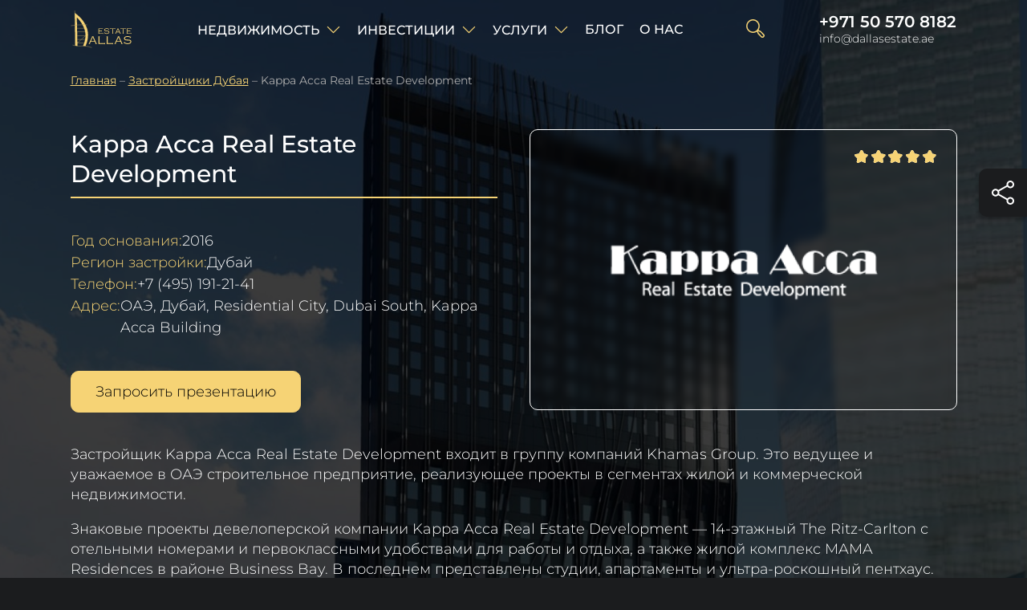

--- FILE ---
content_type: text/html; charset=UTF-8
request_url: https://emirate-dubai.com/property/developers/kappa-acca-real-estate-development/
body_size: 27528
content:
<!DOCTYPE html>
<html lang="ru-RU" prefix="og: https://ogp.me/ns#"> 
<head>
    <meta charset="UTF-8">
    <meta http-equiv="X-UA-Compatible" content="ie=edge">
    <meta name="viewport" content="initial-scale=1.0, width=device-width">
    <link rel="icon" href="/favicon.ico">
    <link rel="icon" href="/favicon.svg" type="image/svg+xml">
    <title>Застройщик Kappa Acca Real Estate Development в Дубае (ОАЭ) | Все проекты</title>
    
<!-- Поисковая оптимизация от Rank Math Pro - https://rankmath.com/ -->
<meta name="description" content="Застройщик Kappa Acca Real Estate Development входит в группу компаний Khamas Group. Это ведущее и уважаемое в ОАЭ строительное предприятие, реализующее проекты в сегментах жилой и коммерческой недвижимости."/>
<meta name="robots" content="follow, index, max-snippet:-1, max-video-preview:-1, max-image-preview:large"/>
<link rel="canonical" href="https://emirate-dubai.com/property/developers/kappa-acca-real-estate-development/" />
<meta property="og:locale" content="ru_RU" />
<meta property="og:type" content="article" />
<meta property="og:title" content="Застройщик Kappa Acca Real Estate Development в Дубае (ОАЭ) | Все проекты" />
<meta property="og:description" content="Застройщик Kappa Acca Real Estate Development входит в группу компаний Khamas Group. Это ведущее и уважаемое в ОАЭ строительное предприятие, реализующее проекты в сегментах жилой и коммерческой недвижимости." />
<meta property="og:url" content="https://emirate-dubai.com/property/developers/kappa-acca-real-estate-development/" />
<meta property="og:site_name" content="Агентство недвижимости Emirate Dubai в Дубае" />
<meta name="twitter:card" content="summary_large_image" />
<meta name="twitter:title" content="Застройщик Kappa Acca Real Estate Development в Дубае (ОАЭ) | Все проекты" />
<meta name="twitter:description" content="Застройщик Kappa Acca Real Estate Development входит в группу компаний Khamas Group. Это ведущее и уважаемое в ОАЭ строительное предприятие, реализующее проекты в сегментах жилой и коммерческой недвижимости." />
<meta name="twitter:label1" content="Предметы" />
<meta name="twitter:data1" content="1" />
<script type="application/ld+json" class="rank-math-schema-pro">{"@context":"https://schema.org","@graph":[{"@type":"Person","@id":"https://emirate-dubai.com/#person","name":"EmirateAdmin","image":{"@type":"ImageObject","@id":"https://emirate-dubai.com/#logo","url":"https://emirate-dubai.com/wp-content/uploads/2022/12/logo-dubai.png","contentUrl":"https://emirate-dubai.com/wp-content/uploads/2022/12/logo-dubai.png","caption":"\u0410\u0433\u0435\u043d\u0442\u0441\u0442\u0432\u043e \u043d\u0435\u0434\u0432\u0438\u0436\u0438\u043c\u043e\u0441\u0442\u0438 Emirate Dubai \u0432 \u0414\u0443\u0431\u0430\u0435","inLanguage":"ru-RU","width":"300","height":"180"}},{"@type":"WebSite","@id":"https://emirate-dubai.com/#website","url":"https://emirate-dubai.com","name":"\u0410\u0433\u0435\u043d\u0442\u0441\u0442\u0432\u043e \u043d\u0435\u0434\u0432\u0438\u0436\u0438\u043c\u043e\u0441\u0442\u0438 Emirate Dubai \u0432 \u0414\u0443\u0431\u0430\u0435","publisher":{"@id":"https://emirate-dubai.com/#person"},"inLanguage":"ru-RU"},{"@type":"BreadcrumbList","@id":"https://emirate-dubai.com/property/developers/kappa-acca-real-estate-development/#breadcrumb","itemListElement":[{"@type":"ListItem","position":"1","item":{"@id":"https://emirate-dubai.com","name":"\u0413\u043b\u0430\u0432\u043d\u0430\u044f \u0441\u0442\u0440\u0430\u043d\u0438\u0446\u0430"}},{"@type":"ListItem","position":"2","item":{"@id":"https://emirate-dubai.com/property/developers/kappa-acca-real-estate-development/","name":"Kappa Acca Real Estate Development"}}]},{"@type":"CollectionPage","@id":"https://emirate-dubai.com/property/developers/kappa-acca-real-estate-development/#webpage","url":"https://emirate-dubai.com/property/developers/kappa-acca-real-estate-development/","name":"\u0417\u0430\u0441\u0442\u0440\u043e\u0439\u0449\u0438\u043a Kappa Acca Real Estate Development \u0432 \u0414\u0443\u0431\u0430\u0435 (\u041e\u0410\u042d) | \u0412\u0441\u0435 \u043f\u0440\u043e\u0435\u043a\u0442\u044b","isPartOf":{"@id":"https://emirate-dubai.com/#website"},"inLanguage":"ru-RU","breadcrumb":{"@id":"https://emirate-dubai.com/property/developers/kappa-acca-real-estate-development/#breadcrumb"}}]}</script>
<!-- /Rank Math WordPress SEO плагин -->

<link rel='dns-prefetch' href='//maps.googleapis.com' />

<style id='wp-img-auto-sizes-contain-inline-css'>
img:is([sizes=auto i],[sizes^="auto," i]){contain-intrinsic-size:3000px 1500px}
/*# sourceURL=wp-img-auto-sizes-contain-inline-css */
</style>
<style id='classic-theme-styles-inline-css'>
/*! This file is auto-generated */
.wp-block-button__link{color:#fff;background-color:#32373c;border-radius:9999px;box-shadow:none;text-decoration:none;padding:calc(.667em + 2px) calc(1.333em + 2px);font-size:1.125em}.wp-block-file__button{background:#32373c;color:#fff;text-decoration:none}
/*# sourceURL=/wp-includes/css/classic-themes.min.css */
</style>
<link data-minify="1" rel='stylesheet' id='masked-phone-css-css' href='https://emirate-dubai.com/wp-content/cache/min/1/wp-content/themes/emirate-dubai/vendor/masked-phone/masked-phone.css?ver=1768393334' media='all' />
<link data-minify="1" rel='stylesheet' id='fonts-css' href='https://emirate-dubai.com/wp-content/cache/min/1/wp-content/themes/emirate-dubai/css/fonts.css?ver=1768393334' media='all' />
<link data-minify="1" rel='stylesheet' id='slick-css' href='https://emirate-dubai.com/wp-content/cache/min/1/wp-content/themes/emirate-dubai/css/slick.css?ver=1768393334' media='all' />
<link data-minify="1" rel='stylesheet' id='theme-slick-css' href='https://emirate-dubai.com/wp-content/cache/min/1/wp-content/themes/emirate-dubai/css/slick-theme.css?ver=1768393334' media='all' />
<link data-minify="1" rel='stylesheet' id='line-awesome-css' href='https://emirate-dubai.com/wp-content/cache/min/1/wp-content/themes/emirate-dubai/vendor/line-awesome/css/line-awesome.min.css?ver=1768393334' media='all' />
<link rel='stylesheet' id='fancybox-css-css' href='https://emirate-dubai.com/wp-content/themes/emirate-dubai/css/jquery.fancybox.min.css?ver=6.9' media='all' />
<link data-minify="1" rel='stylesheet' id='jquery-ui-style-css' href='https://emirate-dubai.com/wp-content/cache/min/1/wp-content/themes/emirate-dubai/css/jquery-ui.css?ver=1768393334' media='all' />
<link data-minify="1" rel='stylesheet' id='theme-style-css' href='https://emirate-dubai.com/wp-content/cache/min/1/wp-content/themes/emirate-dubai/style.css?ver=1768393334' media='all' />
<link data-minify="1" rel='stylesheet' id='horizontal-banner-css' href='https://emirate-dubai.com/wp-content/cache/min/1/wp-content/themes/emirate-dubai/css/horizontal-banner.css?ver=1768393334' media='all' />
<link data-minify="1" rel='stylesheet' id='banner-fly-css' href='https://emirate-dubai.com/wp-content/cache/min/1/wp-content/themes/emirate-dubai/css/banner-fly.css?ver=1768393334' media='all' />
<link data-minify="1" rel='stylesheet' id='banner-subscription-css' href='https://emirate-dubai.com/wp-content/cache/min/1/wp-content/themes/emirate-dubai/css/banner-subscription.css?ver=1768393334' media='all' />
<link data-minify="1" rel='stylesheet' id='card-category-css' href='https://emirate-dubai.com/wp-content/cache/min/1/wp-content/themes/emirate-dubai/css/card-category.css?ver=1768393334' media='all' />
<link data-minify="1" rel='stylesheet' id='card-news-css' href='https://emirate-dubai.com/wp-content/cache/min/1/wp-content/themes/emirate-dubai/css/card-news.css?ver=1768393334' media='all' />
<link data-minify="1" rel='stylesheet' id='single-property-css' href='https://emirate-dubai.com/wp-content/cache/min/1/wp-content/themes/emirate-dubai/css/single-property.css?ver=1768393334' media='all' />
<link data-minify="1" rel='stylesheet' id='form-footer-css' href='https://emirate-dubai.com/wp-content/cache/min/1/wp-content/themes/emirate-dubai/css/form-footer.css?ver=1768393334' media='all' />
<link data-minify="1" rel='stylesheet' id='carousel-districts-css' href='https://emirate-dubai.com/wp-content/cache/min/1/wp-content/themes/emirate-dubai/css/carousel-districts.css?ver=1768393334' media='all' />
<link data-minify="1" rel='stylesheet' id='carousel-developer-css' href='https://emirate-dubai.com/wp-content/cache/min/1/wp-content/themes/emirate-dubai/css/carousel-developer.css?ver=1768393334' media='all' />
<link data-minify="1" rel='stylesheet' id='agent-footer-css' href='https://emirate-dubai.com/wp-content/cache/min/1/wp-content/themes/emirate-dubai/css/agent-footer.css?ver=1768393334' media='all' />
<link data-minify="1" rel='stylesheet' id='h-contact-form-css' href='https://emirate-dubai.com/wp-content/cache/min/1/wp-content/themes/emirate-dubai/css/h-contact-form.css?ver=1768393334' media='all' />
<link data-minify="1" rel='stylesheet' id='rating-star-css' href='https://emirate-dubai.com/wp-content/cache/min/1/wp-content/themes/emirate-dubai/css/rating-star.css?ver=1768393334' media='all' />
<link data-minify="1" rel='stylesheet' id='carousel-video-comments-css' href='https://emirate-dubai.com/wp-content/cache/min/1/wp-content/themes/emirate-dubai/css/carousel-video-comments.css?ver=1768393334' media='all' />
<link data-minify="1" rel='stylesheet' id='nice-select-css-css' href='https://emirate-dubai.com/wp-content/cache/min/1/wp-content/themes/emirate-dubai/vendor/nice-select/nice-select.css?ver=1768393334' media='all' />
<link data-minify="1" rel='stylesheet' id='theme-category-css' href='https://emirate-dubai.com/wp-content/cache/min/1/wp-content/themes/emirate-dubai/css/category.css?ver=1768393334' media='all' />
<link data-minify="1" rel='stylesheet' id='single-developer-css' href='https://emirate-dubai.com/wp-content/cache/min/1/wp-content/themes/emirate-dubai/css/single-developer.css?ver=1768394513' media='all' />
<link data-minify="1" rel='stylesheet' id='footer-css' href='https://emirate-dubai.com/wp-content/cache/min/1/wp-content/themes/emirate-dubai/css/footer.css?ver=1768393334' media='all' />
<link data-minify="1" rel='stylesheet' id='theme-popup-css' href='https://emirate-dubai.com/wp-content/cache/min/1/wp-content/themes/emirate-dubai/css/popup.css?ver=1768393334' media='all' />
<link data-minify="1" rel='stylesheet' id='theme-responsive-css' href='https://emirate-dubai.com/wp-content/cache/min/1/wp-content/themes/emirate-dubai/css/responsive.css?ver=1768393334' media='all' />
<link rel="https://api.w.org/" href="https://emirate-dubai.com/wp-json/" />    <!-- Google tag (gtag.js) -->
    <script async src="https://www.googletagmanager.com/gtag/js?id=G-P8LR9ESPST"></script>
    <script>
    window.dataLayer = window.dataLayer || [];
    function gtag(){dataLayer.push(arguments);}
    gtag('js', new Date());

    gtag('config', 'G-P8LR9ESPST');
    </script>
		<style id="wp-custom-css">
			.white-link {color: #fff !important;}
.white-link:hover {color: #f6d375 !important;}
.services__section-content-item p {margin:15px 0;}
strong {font-weight: 600;}
.services__field-text-content li {margin: 15px 0;}
.services__header-content {gap: 75px;}
.services__header-content-title span {
	margin: 35px 0 0;}		</style>
		<noscript><style id="rocket-lazyload-nojs-css">.rll-youtube-player, [data-lazy-src]{display:none !important;}</style></noscript><style id='global-styles-inline-css'>
:root{--wp--preset--aspect-ratio--square: 1;--wp--preset--aspect-ratio--4-3: 4/3;--wp--preset--aspect-ratio--3-4: 3/4;--wp--preset--aspect-ratio--3-2: 3/2;--wp--preset--aspect-ratio--2-3: 2/3;--wp--preset--aspect-ratio--16-9: 16/9;--wp--preset--aspect-ratio--9-16: 9/16;--wp--preset--color--black: #000000;--wp--preset--color--cyan-bluish-gray: #abb8c3;--wp--preset--color--white: #ffffff;--wp--preset--color--pale-pink: #f78da7;--wp--preset--color--vivid-red: #cf2e2e;--wp--preset--color--luminous-vivid-orange: #ff6900;--wp--preset--color--luminous-vivid-amber: #fcb900;--wp--preset--color--light-green-cyan: #7bdcb5;--wp--preset--color--vivid-green-cyan: #00d084;--wp--preset--color--pale-cyan-blue: #8ed1fc;--wp--preset--color--vivid-cyan-blue: #0693e3;--wp--preset--color--vivid-purple: #9b51e0;--wp--preset--gradient--vivid-cyan-blue-to-vivid-purple: linear-gradient(135deg,rgb(6,147,227) 0%,rgb(155,81,224) 100%);--wp--preset--gradient--light-green-cyan-to-vivid-green-cyan: linear-gradient(135deg,rgb(122,220,180) 0%,rgb(0,208,130) 100%);--wp--preset--gradient--luminous-vivid-amber-to-luminous-vivid-orange: linear-gradient(135deg,rgb(252,185,0) 0%,rgb(255,105,0) 100%);--wp--preset--gradient--luminous-vivid-orange-to-vivid-red: linear-gradient(135deg,rgb(255,105,0) 0%,rgb(207,46,46) 100%);--wp--preset--gradient--very-light-gray-to-cyan-bluish-gray: linear-gradient(135deg,rgb(238,238,238) 0%,rgb(169,184,195) 100%);--wp--preset--gradient--cool-to-warm-spectrum: linear-gradient(135deg,rgb(74,234,220) 0%,rgb(151,120,209) 20%,rgb(207,42,186) 40%,rgb(238,44,130) 60%,rgb(251,105,98) 80%,rgb(254,248,76) 100%);--wp--preset--gradient--blush-light-purple: linear-gradient(135deg,rgb(255,206,236) 0%,rgb(152,150,240) 100%);--wp--preset--gradient--blush-bordeaux: linear-gradient(135deg,rgb(254,205,165) 0%,rgb(254,45,45) 50%,rgb(107,0,62) 100%);--wp--preset--gradient--luminous-dusk: linear-gradient(135deg,rgb(255,203,112) 0%,rgb(199,81,192) 50%,rgb(65,88,208) 100%);--wp--preset--gradient--pale-ocean: linear-gradient(135deg,rgb(255,245,203) 0%,rgb(182,227,212) 50%,rgb(51,167,181) 100%);--wp--preset--gradient--electric-grass: linear-gradient(135deg,rgb(202,248,128) 0%,rgb(113,206,126) 100%);--wp--preset--gradient--midnight: linear-gradient(135deg,rgb(2,3,129) 0%,rgb(40,116,252) 100%);--wp--preset--font-size--small: 13px;--wp--preset--font-size--medium: 20px;--wp--preset--font-size--large: 36px;--wp--preset--font-size--x-large: 42px;--wp--preset--spacing--20: 0.44rem;--wp--preset--spacing--30: 0.67rem;--wp--preset--spacing--40: 1rem;--wp--preset--spacing--50: 1.5rem;--wp--preset--spacing--60: 2.25rem;--wp--preset--spacing--70: 3.38rem;--wp--preset--spacing--80: 5.06rem;--wp--preset--shadow--natural: 6px 6px 9px rgba(0, 0, 0, 0.2);--wp--preset--shadow--deep: 12px 12px 50px rgba(0, 0, 0, 0.4);--wp--preset--shadow--sharp: 6px 6px 0px rgba(0, 0, 0, 0.2);--wp--preset--shadow--outlined: 6px 6px 0px -3px rgb(255, 255, 255), 6px 6px rgb(0, 0, 0);--wp--preset--shadow--crisp: 6px 6px 0px rgb(0, 0, 0);}:where(.is-layout-flex){gap: 0.5em;}:where(.is-layout-grid){gap: 0.5em;}body .is-layout-flex{display: flex;}.is-layout-flex{flex-wrap: wrap;align-items: center;}.is-layout-flex > :is(*, div){margin: 0;}body .is-layout-grid{display: grid;}.is-layout-grid > :is(*, div){margin: 0;}:where(.wp-block-columns.is-layout-flex){gap: 2em;}:where(.wp-block-columns.is-layout-grid){gap: 2em;}:where(.wp-block-post-template.is-layout-flex){gap: 1.25em;}:where(.wp-block-post-template.is-layout-grid){gap: 1.25em;}.has-black-color{color: var(--wp--preset--color--black) !important;}.has-cyan-bluish-gray-color{color: var(--wp--preset--color--cyan-bluish-gray) !important;}.has-white-color{color: var(--wp--preset--color--white) !important;}.has-pale-pink-color{color: var(--wp--preset--color--pale-pink) !important;}.has-vivid-red-color{color: var(--wp--preset--color--vivid-red) !important;}.has-luminous-vivid-orange-color{color: var(--wp--preset--color--luminous-vivid-orange) !important;}.has-luminous-vivid-amber-color{color: var(--wp--preset--color--luminous-vivid-amber) !important;}.has-light-green-cyan-color{color: var(--wp--preset--color--light-green-cyan) !important;}.has-vivid-green-cyan-color{color: var(--wp--preset--color--vivid-green-cyan) !important;}.has-pale-cyan-blue-color{color: var(--wp--preset--color--pale-cyan-blue) !important;}.has-vivid-cyan-blue-color{color: var(--wp--preset--color--vivid-cyan-blue) !important;}.has-vivid-purple-color{color: var(--wp--preset--color--vivid-purple) !important;}.has-black-background-color{background-color: var(--wp--preset--color--black) !important;}.has-cyan-bluish-gray-background-color{background-color: var(--wp--preset--color--cyan-bluish-gray) !important;}.has-white-background-color{background-color: var(--wp--preset--color--white) !important;}.has-pale-pink-background-color{background-color: var(--wp--preset--color--pale-pink) !important;}.has-vivid-red-background-color{background-color: var(--wp--preset--color--vivid-red) !important;}.has-luminous-vivid-orange-background-color{background-color: var(--wp--preset--color--luminous-vivid-orange) !important;}.has-luminous-vivid-amber-background-color{background-color: var(--wp--preset--color--luminous-vivid-amber) !important;}.has-light-green-cyan-background-color{background-color: var(--wp--preset--color--light-green-cyan) !important;}.has-vivid-green-cyan-background-color{background-color: var(--wp--preset--color--vivid-green-cyan) !important;}.has-pale-cyan-blue-background-color{background-color: var(--wp--preset--color--pale-cyan-blue) !important;}.has-vivid-cyan-blue-background-color{background-color: var(--wp--preset--color--vivid-cyan-blue) !important;}.has-vivid-purple-background-color{background-color: var(--wp--preset--color--vivid-purple) !important;}.has-black-border-color{border-color: var(--wp--preset--color--black) !important;}.has-cyan-bluish-gray-border-color{border-color: var(--wp--preset--color--cyan-bluish-gray) !important;}.has-white-border-color{border-color: var(--wp--preset--color--white) !important;}.has-pale-pink-border-color{border-color: var(--wp--preset--color--pale-pink) !important;}.has-vivid-red-border-color{border-color: var(--wp--preset--color--vivid-red) !important;}.has-luminous-vivid-orange-border-color{border-color: var(--wp--preset--color--luminous-vivid-orange) !important;}.has-luminous-vivid-amber-border-color{border-color: var(--wp--preset--color--luminous-vivid-amber) !important;}.has-light-green-cyan-border-color{border-color: var(--wp--preset--color--light-green-cyan) !important;}.has-vivid-green-cyan-border-color{border-color: var(--wp--preset--color--vivid-green-cyan) !important;}.has-pale-cyan-blue-border-color{border-color: var(--wp--preset--color--pale-cyan-blue) !important;}.has-vivid-cyan-blue-border-color{border-color: var(--wp--preset--color--vivid-cyan-blue) !important;}.has-vivid-purple-border-color{border-color: var(--wp--preset--color--vivid-purple) !important;}.has-vivid-cyan-blue-to-vivid-purple-gradient-background{background: var(--wp--preset--gradient--vivid-cyan-blue-to-vivid-purple) !important;}.has-light-green-cyan-to-vivid-green-cyan-gradient-background{background: var(--wp--preset--gradient--light-green-cyan-to-vivid-green-cyan) !important;}.has-luminous-vivid-amber-to-luminous-vivid-orange-gradient-background{background: var(--wp--preset--gradient--luminous-vivid-amber-to-luminous-vivid-orange) !important;}.has-luminous-vivid-orange-to-vivid-red-gradient-background{background: var(--wp--preset--gradient--luminous-vivid-orange-to-vivid-red) !important;}.has-very-light-gray-to-cyan-bluish-gray-gradient-background{background: var(--wp--preset--gradient--very-light-gray-to-cyan-bluish-gray) !important;}.has-cool-to-warm-spectrum-gradient-background{background: var(--wp--preset--gradient--cool-to-warm-spectrum) !important;}.has-blush-light-purple-gradient-background{background: var(--wp--preset--gradient--blush-light-purple) !important;}.has-blush-bordeaux-gradient-background{background: var(--wp--preset--gradient--blush-bordeaux) !important;}.has-luminous-dusk-gradient-background{background: var(--wp--preset--gradient--luminous-dusk) !important;}.has-pale-ocean-gradient-background{background: var(--wp--preset--gradient--pale-ocean) !important;}.has-electric-grass-gradient-background{background: var(--wp--preset--gradient--electric-grass) !important;}.has-midnight-gradient-background{background: var(--wp--preset--gradient--midnight) !important;}.has-small-font-size{font-size: var(--wp--preset--font-size--small) !important;}.has-medium-font-size{font-size: var(--wp--preset--font-size--medium) !important;}.has-large-font-size{font-size: var(--wp--preset--font-size--large) !important;}.has-x-large-font-size{font-size: var(--wp--preset--font-size--x-large) !important;}
/*# sourceURL=global-styles-inline-css */
</style>
<link data-minify="1" rel='stylesheet' id='contact-form-7-css' href='https://emirate-dubai.com/wp-content/cache/min/1/wp-content/plugins/contact-form-7/includes/css/styles.css?ver=1768393334' media='all' />
<meta name="generator" content="WP Rocket 3.20.2" data-wpr-features="wpr_minify_js wpr_lazyload_images wpr_lazyload_iframes wpr_minify_css wpr_preload_links" /></head>
<body class="archive tax-property_developer term-kappa-acca-real-estate-development term-135 wp-theme-emirate-dubai">
        <!-- Yandex.Metrika counter -->
    <script type="text/javascript" >
        (function(m,e,t,r,i,k,a){m[i]=m[i]||function(){(m[i].a=m[i].a||[]).push(arguments)};
        m[i].l=1*new Date();
        for (var j = 0; j < document.scripts.length; j++) {if (document.scripts[j].src === r) { return; }}
        k=e.createElement(t),a=e.getElementsByTagName(t)[0],k.async=1,k.src=r,a.parentNode.insertBefore(k,a)})
        (window, document, "script", "https://mc.yandex.ru/metrika/tag.js", "ym");

        ym(90093444, "init", {
                clickmap:true,
                trackLinks:true,
                accurateTrackBounce:true,
                webvisor:true
        });
        </script>
        <noscript><div><img src="https://mc.yandex.ru/watch/90093444" style="position:absolute; left:-9999px;" alt="" /></div></noscript>
    <!-- /Yandex.Metrika counter -->
    <div data-rocket-location-hash="6125c64cf718b890ce9be46a5f4c1ab3" class="body-overlay"></div>
    <header data-rocket-location-hash="7817eddd3f244755bfa46ea97a900b70" id="header" class="header">
        <div data-rocket-location-hash="40f22408a88335a0945fffe944caafc3" class="container">
            <div data-rocket-location-hash="372dd9a032c11424ab8d4cb6232ae982" class="header_main">
                <a class="logo" href="https://emirate-dubai.com"></a>
                <span class="mobile-menu open-menu"><i class="la la-bars"></i></span>
                <nav id="category" class="header__main-nav">
                    <ul class="ul-reset menu__mobile"> 
                        <li id="menu-item-41244" class="menu-item menu-item-type-custom menu-item-object-custom menu-item-has-children menu-item-41244"><a href="https://emirate-dubai.com/property/">Недвижимость</a>
<ul class="sub-menu">
	<li id="menu-item-41205" class="menu-item menu-item-type-taxonomy menu-item-object-property_object_type menu-item-has-children menu-item-41205"><a href="https://emirate-dubai.com/property/apartments/">Апартаменты (квартиры)</a>
	<ul class="sub-menu">
		<li id="menu-item-41206" class="menu-item menu-item-type-taxonomy menu-item-object-property_object_type menu-item-41206"><a href="https://emirate-dubai.com/property/apartments/one-room-apartments/">Однокомнатные</a></li>
		<li id="menu-item-41207" class="menu-item menu-item-type-taxonomy menu-item-object-property_object_type menu-item-41207"><a href="https://emirate-dubai.com/property/apartments/two-room-apartments/">Двухкомнатные</a></li>
		<li id="menu-item-41208" class="menu-item menu-item-type-taxonomy menu-item-object-property_object_type menu-item-41208"><a href="https://emirate-dubai.com/property/apartments/three-room-apartments/">Трехкомнатные</a></li>
	</ul>
</li>
	<li id="menu-item-40946" class="start__section menu-item menu-item-type-post_type menu-item-object-page menu-item-40946"><a href="https://emirate-dubai.com/property/developers/">Застройщики</a></li>
	<li id="menu-item-40947" class="menu-item menu-item-type-post_type menu-item-object-page menu-item-40947"><a href="https://emirate-dubai.com/districts/">Районы</a></li>
	<li id="menu-item-40961" class="menu-item menu-item-type-custom menu-item-object-custom menu-item-40961"><a href="https://emirate-dubai.com/property/new/">Жилые комплексы</a></li>
</ul>
</li>
<li id="menu-item-57275" class="menu-item menu-item-type-custom menu-item-object-custom menu-item-has-children menu-item-57275"><a href="#">Инвестиции</a>
<ul class="sub-menu">
	<li id="menu-item-57277" class="white-link menu-item menu-item-type-post_type menu-item-object-page menu-item-57277"><a href="https://emirate-dubai.com/investiczii-v-nedvizhimost-v-dubae/">Инвестиции в недвижимость в Дубае</a></li>
	<li id="menu-item-57278" class="white-link menu-item menu-item-type-post_type menu-item-object-page menu-item-57278"><a href="https://emirate-dubai.com/upravlenie-nedvizhimostyu-v-dubae/">Управление недвижимостью в Дубае</a></li>
	<li id="menu-item-57276" class="white-link menu-item menu-item-type-post_type menu-item-object-page menu-item-57276"><a href="https://emirate-dubai.com/flipping-v-dubae/">Флиппинг в Дубае</a></li>
</ul>
</li>
<li id="menu-item-41916" class="menu-item menu-item-type-custom menu-item-object-custom menu-item-has-children menu-item-41916"><a href="#">Услуги</a>
<ul class="sub-menu">
	<li id="menu-item-42218" class="menu-item menu-item-type-custom menu-item-object-custom menu-item-42218"><a href="/otkrytie-kompanii/">Регистрация компании</a></li>
	<li id="menu-item-41014" class="menu-item menu-item-type-custom menu-item-object-custom menu-item-41014"><a href="https://emirate-dubai.com/legalization-documents/">Легализация документов для ОАЭ</a></li>
	<li id="menu-item-41018" class="menu__window-section-gap menu-item menu-item-type-custom menu-item-object-custom menu-item-has-children menu-item-41018"><a href="https://emirate-dubai.com/blog/kak-poluchit-vnzh-v-oae-v-2023-godu/">ВНЖ в ОАЭ</a>
	<ul class="sub-menu">
		<li id="menu-item-41019" class="menu-item menu-item-type-custom menu-item-object-custom menu-item-41019"><a href="https://emirate-dubai.com/vnzh-pri-pokupke-nedvizhimosti/">ВНЖ за покупку недвижимости</a></li>
		<li id="menu-item-41020" class="menu-item menu-item-type-custom menu-item-object-custom menu-item-41020"><a href="https://emirate-dubai.com/vnzh-pri-otkrytii-biznesa/">ВНЖ при открытии бизнеса</a></li>
		<li id="menu-item-41023" class="menu-item menu-item-type-custom menu-item-object-custom menu-item-41023"><a href="https://emirate-dubai.com/golden-visa/">Получение золотой визы (Golden Visa)</a></li>
		<li id="menu-item-41024" class="menu-item menu-item-type-custom menu-item-object-custom menu-item-41024"><a href="https://emirate-dubai.com/vnzh-v-emiratah-dlya-chlenov-semi/">ВНЖ в Эмиратах для членов семьи</a></li>
	</ul>
</li>
	<li id="menu-item-41011" class="start__section menu-item menu-item-type-custom menu-item-object-custom menu-item-has-children menu-item-41011"><a href="#">Открытие бизнеса в Дубае</a>
	<ul class="sub-menu">
		<li id="menu-item-41004" class="menu-item menu-item-type-custom menu-item-object-custom menu-item-41004"><a href="https://emirate-dubai.com/relokacziya-biznesa-v-oae-pod-klyuch/">Релокация бизнеса в ОАЭ под ключ</a></li>
		<li id="menu-item-42224" class="menu-item menu-item-type-post_type menu-item-object-page menu-item-42224"><a href="https://emirate-dubai.com/otkrytie-kompanii/">Открытие компании</a></li>
		<li id="menu-item-41006" class="menu-item menu-item-type-custom menu-item-object-custom menu-item-41006"><a href="https://emirate-dubai.com/registration-local-company/">Открытие/Регистрация местной компании</a></li>
		<li id="menu-item-41211" class="menu-item menu-item-type-custom menu-item-object-custom menu-item-41211"><a href="https://emirate-dubai.com/biznes-v-sez-freezone/">Бизнес в СЭЗ/Freezone</a></li>
		<li id="menu-item-42335" class="menu-item menu-item-type-post_type menu-item-object-page menu-item-42335"><a href="https://emirate-dubai.com/otkrytie-yurlicza/">Открытие юридического лица</a></li>
	</ul>
</li>
	<li id="menu-item-41210" class="menu__window-section-gap menu-item menu-item-type-custom menu-item-object-custom menu-item-has-children menu-item-41210"><a href="https://emirate-dubai.com/opening-an-account/">Открытие банковского счёта в ОАЭ</a>
	<ul class="sub-menu">
		<li id="menu-item-41212" class="menu-item menu-item-type-custom menu-item-object-custom menu-item-41212"><a href="https://emirate-dubai.com/open-personal-account/">Открытие личного счёта</a></li>
		<li id="menu-item-41213" class="menu-item menu-item-type-custom menu-item-object-custom menu-item-41213"><a href="https://emirate-dubai.com/otkrytie-korporativnogo-schyota/">Открытие корпоративного счёта</a></li>
	</ul>
</li>
</ul>
</li>
<li id="menu-item-42072" class="menu-item menu-item-type-custom menu-item-object-custom menu-item-42072"><a href="https://emirate-dubai.com/blog/">Блог</a></li>
<li id="menu-item-40965" class="menu-item menu-item-type-post_type menu-item-object-page menu-item-40965"><a href="https://emirate-dubai.com/about-us/">О нас</a></li>
                    </ul>
                    <div class="menu__mobile-bottom">
                        <div class="menu__mobile-search">
                            <form action="/" method="get">
                                <input type="text" name="s" class="search__form-input" placeholder="Поиск по сайту" required>
                                <button></button>
                            </form>
                        </div>

                        <div class="menu__mobile-contacts">
                            <a class="roistat_phone header_main-contacts-phone" href="tel:+971505708182">+971 50 570 8182</a>
                            <a class="header_main-contacts-mail" href="mailto:info@dallasestate.ae">info@dallasestate.ae</a>
                        </div>

                        
                        <div class="menu__mobile-socials">
                            <a href="https://t.me/+KUq3Lk4MZ4hlMmRk" target="_blank" class="socials-telegram"></a>
                            <a href="https://vk.com/emiratedubai" target="_blank" class="socials-vk"></a>
                            <a href="https://dzen.ru/emirate_dubai" target="_blank" class="socials-yandex"></a>
                            <a href="https://www.youtube.com/channel/UC_9MHm-KixptPjGSf2S4hlA" target="_blank" class="socials-youtube"></a>
                        </div>
                    </div>
                </nav>

                <div class="menu__search-button"></div>

                <div class="menu__search">
                    <div data-rocket-location-hash="c2b2a1461d8b94e639cd80a05325878c" class="container">
                        <form class="menu__search-form" action="/" method="GET">
                            <input type="text" placeholder="Введите фразу для поиска и нажмите «Найти»" name="s" autocomplete="off" tabindex="0" required>
                            <button class="menu__search-button-search"></button>
                        </form> 
                    </div>
                </div>

                <div class="header_main-contacts">
                    <a class="roistat_phone header_main-contacts-phone" href="tel:+971505708182">+971 50 570 8182</a>
                    <a class="header_main-contacts-mail" href="mailto:info@dallasestate.ae">info@dallasestate.ae</a>
                </div>
            </div>
        </div>
        <div data-rocket-location-hash="b27318655ab51a428b4c43b892a8cd07" id="menu__window-41244" class="menu__window menu__window-41244">
    <div data-rocket-location-hash="e6eb6fcccd8ab4e0754c54f80a5d14c0" class="container">
        <div class="menu__window-content">
            <div class="menu__window-wrapper">
                <div class="menu__window-wrapper-list">
                    <div class="menu__window-section">
                                                    <a href="https://emirate-dubai.com/property/apartments/" class="menu__window-section-title ">Апартаменты (квартиры)</a>
                                
                                <ul class="menu__window-section-list"><li><a href="https://emirate-dubai.com/property/apartments/one-room-apartments/">Однокомнатные</a></li><li><a href="https://emirate-dubai.com/property/apartments/two-room-apartments/">Двухкомнатные</a></li><li><a href="https://emirate-dubai.com/property/apartments/three-room-apartments/">Трехкомнатные</a></li></ul></div><div class="menu__window-section">                            <a href="https://emirate-dubai.com/property/developers/" class="menu__window-section-title start__section">Застройщики</a>
                                
                                                            <a href="https://emirate-dubai.com/districts/" class="menu__window-section-title ">Районы</a>
                                
                                                            <a href="https://emirate-dubai.com/property/new/" class="menu__window-section-title ">Жилые комплексы</a>
                                
                                                    </div>
                </div>
                <div class="menu__window-wrapper-right">
                    <div class="menu__window-wrapper-form">
                        <div class="menu__window-wrapper-form-title">Есть вопросы?</div>
                        
<div class="wpcf7 no-js" id="wpcf7-f40883-o1" lang="ru-RU" dir="ltr" data-wpcf7-id="40883">
<div data-rocket-location-hash="6c3ebe6808e7a6741ac25244b94a69ac" class="screen-reader-response"><p role="status" aria-live="polite" aria-atomic="true"></p> <ul></ul></div>
<form action="/property/developers/kappa-acca-real-estate-development/#wpcf7-f40883-o1" method="post" class="wpcf7-form init" aria-label="Контактная форма" autocomplete="on" novalidate="novalidate" data-status="init">
<fieldset class="hidden-fields-container"><input type="hidden" name="_wpcf7" value="40883" /><input type="hidden" name="_wpcf7_version" value="6.1.4" /><input type="hidden" name="_wpcf7_locale" value="ru_RU" /><input type="hidden" name="_wpcf7_unit_tag" value="wpcf7-f40883-o1" /><input type="hidden" name="_wpcf7_container_post" value="0" /><input type="hidden" name="_wpcf7_posted_data_hash" value="" /><input type="hidden" name="_wpcf7_recaptcha_response" value="" />
</fieldset>
<span class="wpcf7-form-control-wrap" data-name="your-name"><input size="40" maxlength="400" class="wpcf7-form-control wpcf7-text wpcf7-validates-as-required" autocomplete="name" aria-required="true" aria-invalid="false" placeholder="Ваше имя*" value="" type="text" name="your-name" /></span>
<span class="wpcf7-form-control-wrap" data-name="your-phone"><input size="40" maxlength="400" class="wpcf7-form-control wpcf7-text wpcf7-validates-as-required" autocomplete="tel" aria-required="true" aria-invalid="false" placeholder="Номер телефона*" value="" type="text" name="your-phone" /></span>
<div class="policy__acceptance"><span class="wpcf7-form-control-wrap" data-name="acceptance-policy"><span class="wpcf7-form-control wpcf7-acceptance"><span class="wpcf7-list-item"><label><input type="checkbox" name="acceptance-policy" value="1" checked="checked" aria-invalid="false" /><span class="wpcf7-list-item-label"><span class="policy__acceptance-text">Я согласен на обработку персональных данных в соответствии с политикой конфиденциальности.</span></span></label></span></span></span></div>
<button class="developer__single-form-button">Задать вопрос</button><div class="wpcf7-response-output" aria-hidden="true"></div>
</form>
</div>
                    </div>
                    <div class="menu__window-wrapper-form-socials">
                        <a href="https://t.me/+KUq3Lk4MZ4hlMmRk" target="_blank" class="socials-telegram"></a>
                        <a href="https://vk.com/emiratedubai" target="_blank" class="socials-vk"></a>
                        <a href="https://dzen.ru/emirate_dubai" target="_blank" class="socials-yandex"></a>
                        <a href="https://www.youtube.com/channel/UC_9MHm-KixptPjGSf2S4hlA" target="_blank" class="socials-youtube"></a>
                    </div>
                </div>
            </div>
                    </div>
    </div>
</div>
<div data-rocket-location-hash="d18f726cc5a92e883fc51c8b25a69763" id="menu__window-57275" class="menu__window menu__window-57275">
    <div data-rocket-location-hash="f117ee89930d3a249ddbfc02370ddefa" class="container">
        <div class="menu__window-content">
            <div class="menu__window-wrapper">
                <div class="menu__window-wrapper-list">
                    <div class="menu__window-section">
                                                    <a href="https://emirate-dubai.com/investiczii-v-nedvizhimost-v-dubae/" class="menu__window-section-title white-link">Инвестиции в недвижимость в Дубае</a>
                                
                                                            <a href="https://emirate-dubai.com/upravlenie-nedvizhimostyu-v-dubae/" class="menu__window-section-title white-link">Управление недвижимостью в Дубае</a>
                                
                                                            <a href="https://emirate-dubai.com/flipping-v-dubae/" class="menu__window-section-title white-link">Флиппинг в Дубае</a>
                                
                                                    </div>
                </div>
                <div class="menu__window-wrapper-right">
                    <div class="menu__window-wrapper-form">
                        <div class="menu__window-wrapper-form-title">Есть вопросы?</div>
                        
<div class="wpcf7 no-js" id="wpcf7-f40883-o2" lang="ru-RU" dir="ltr" data-wpcf7-id="40883">
<div data-rocket-location-hash="206a0530b6465a8a080c4f3bcbadaac4" class="screen-reader-response"><p role="status" aria-live="polite" aria-atomic="true"></p> <ul></ul></div>
<form action="/property/developers/kappa-acca-real-estate-development/#wpcf7-f40883-o2" method="post" class="wpcf7-form init" aria-label="Контактная форма" autocomplete="on" novalidate="novalidate" data-status="init">
<fieldset class="hidden-fields-container"><input type="hidden" name="_wpcf7" value="40883" /><input type="hidden" name="_wpcf7_version" value="6.1.4" /><input type="hidden" name="_wpcf7_locale" value="ru_RU" /><input type="hidden" name="_wpcf7_unit_tag" value="wpcf7-f40883-o2" /><input type="hidden" name="_wpcf7_container_post" value="0" /><input type="hidden" name="_wpcf7_posted_data_hash" value="" /><input type="hidden" name="_wpcf7_recaptcha_response" value="" />
</fieldset>
<span class="wpcf7-form-control-wrap" data-name="your-name"><input size="40" maxlength="400" class="wpcf7-form-control wpcf7-text wpcf7-validates-as-required" autocomplete="name" aria-required="true" aria-invalid="false" placeholder="Ваше имя*" value="" type="text" name="your-name" /></span>
<span class="wpcf7-form-control-wrap" data-name="your-phone"><input size="40" maxlength="400" class="wpcf7-form-control wpcf7-text wpcf7-validates-as-required" autocomplete="tel" aria-required="true" aria-invalid="false" placeholder="Номер телефона*" value="" type="text" name="your-phone" /></span>
<div class="policy__acceptance"><span class="wpcf7-form-control-wrap" data-name="acceptance-policy"><span class="wpcf7-form-control wpcf7-acceptance"><span class="wpcf7-list-item"><label><input type="checkbox" name="acceptance-policy" value="1" checked="checked" aria-invalid="false" /><span class="wpcf7-list-item-label"><span class="policy__acceptance-text">Я согласен на обработку персональных данных в соответствии с политикой конфиденциальности.</span></span></label></span></span></span></div>
<button class="developer__single-form-button">Задать вопрос</button><div class="wpcf7-response-output" aria-hidden="true"></div>
</form>
</div>
                    </div>
                    <div class="menu__window-wrapper-form-socials">
                        <a href="https://t.me/+KUq3Lk4MZ4hlMmRk" target="_blank" class="socials-telegram"></a>
                        <a href="https://vk.com/emiratedubai" target="_blank" class="socials-vk"></a>
                        <a href="https://dzen.ru/emirate_dubai" target="_blank" class="socials-yandex"></a>
                        <a href="https://www.youtube.com/channel/UC_9MHm-KixptPjGSf2S4hlA" target="_blank" class="socials-youtube"></a>
                    </div>
                </div>
            </div>
                    </div>
    </div>
</div>
<div data-rocket-location-hash="23739b989122927432d3d6f68398febe" id="menu__window-41916" class="menu__window menu__window-41916">
    <div data-rocket-location-hash="f9357140ee36883ea6064de5d7279a99" class="container">
        <div class="menu__window-content">
            <div class="menu__window-wrapper">
                <div class="menu__window-wrapper-list">
                    <div class="menu__window-section">
                                                    <a href="/otkrytie-kompanii/" class="menu__window-section-title ">Регистрация компании</a>
                                
                                                            <a href="https://emirate-dubai.com/legalization-documents/" class="menu__window-section-title ">Легализация документов для ОАЭ</a>
                                
                                                            <a href="https://emirate-dubai.com/blog/kak-poluchit-vnzh-v-oae-v-2023-godu/" class="menu__window-section-title menu__window-section-gap">ВНЖ в ОАЭ</a>
                                
                                <ul class="menu__window-section-list"><li><a href="https://emirate-dubai.com/vnzh-pri-pokupke-nedvizhimosti/">ВНЖ за покупку недвижимости</a></li><li><a href="https://emirate-dubai.com/vnzh-pri-otkrytii-biznesa/">ВНЖ при открытии бизнеса</a></li><li><a href="https://emirate-dubai.com/golden-visa/">Получение золотой визы (Golden Visa)</a></li><li><a href="https://emirate-dubai.com/vnzh-v-emiratah-dlya-chlenov-semi/">ВНЖ в Эмиратах для членов семьи</a></li></ul></div><div class="menu__window-section">                            <a href="#" class="menu__window-section-title start__section">Открытие бизнеса в Дубае</a>
                                
                                <ul class="menu__window-section-list"><li><a href="https://emirate-dubai.com/relokacziya-biznesa-v-oae-pod-klyuch/">Релокация бизнеса в ОАЭ под ключ</a></li><li><a href="https://emirate-dubai.com/otkrytie-kompanii/">Открытие компании</a></li><li><a href="https://emirate-dubai.com/registration-local-company/">Открытие/Регистрация местной компании</a></li><li><a href="https://emirate-dubai.com/biznes-v-sez-freezone/">Бизнес в СЭЗ/Freezone</a></li><li><a href="https://emirate-dubai.com/otkrytie-yurlicza/">Открытие юридического лица</a></li></ul>                            <a href="https://emirate-dubai.com/opening-an-account/" class="menu__window-section-title menu__window-section-gap">Открытие банковского счёта в ОАЭ</a>
                                
                                <ul class="menu__window-section-list"><li><a href="https://emirate-dubai.com/open-personal-account/">Открытие личного счёта</a></li><li><a href="https://emirate-dubai.com/otkrytie-korporativnogo-schyota/">Открытие корпоративного счёта</a></li></ul>                    </div>
                </div>
                <div class="menu__window-wrapper-right">
                    <div class="menu__window-wrapper-form">
                        <div class="menu__window-wrapper-form-title">Есть вопросы?</div>
                        
<div class="wpcf7 no-js" id="wpcf7-f40883-o3" lang="ru-RU" dir="ltr" data-wpcf7-id="40883">
<div data-rocket-location-hash="759371a0e7ddcedad70556c0f8839ccd" class="screen-reader-response"><p role="status" aria-live="polite" aria-atomic="true"></p> <ul></ul></div>
<form action="/property/developers/kappa-acca-real-estate-development/#wpcf7-f40883-o3" method="post" class="wpcf7-form init" aria-label="Контактная форма" autocomplete="on" novalidate="novalidate" data-status="init">
<fieldset class="hidden-fields-container"><input type="hidden" name="_wpcf7" value="40883" /><input type="hidden" name="_wpcf7_version" value="6.1.4" /><input type="hidden" name="_wpcf7_locale" value="ru_RU" /><input type="hidden" name="_wpcf7_unit_tag" value="wpcf7-f40883-o3" /><input type="hidden" name="_wpcf7_container_post" value="0" /><input type="hidden" name="_wpcf7_posted_data_hash" value="" /><input type="hidden" name="_wpcf7_recaptcha_response" value="" />
</fieldset>
<span class="wpcf7-form-control-wrap" data-name="your-name"><input size="40" maxlength="400" class="wpcf7-form-control wpcf7-text wpcf7-validates-as-required" autocomplete="name" aria-required="true" aria-invalid="false" placeholder="Ваше имя*" value="" type="text" name="your-name" /></span>
<span class="wpcf7-form-control-wrap" data-name="your-phone"><input size="40" maxlength="400" class="wpcf7-form-control wpcf7-text wpcf7-validates-as-required" autocomplete="tel" aria-required="true" aria-invalid="false" placeholder="Номер телефона*" value="" type="text" name="your-phone" /></span>
<div class="policy__acceptance"><span class="wpcf7-form-control-wrap" data-name="acceptance-policy"><span class="wpcf7-form-control wpcf7-acceptance"><span class="wpcf7-list-item"><label><input type="checkbox" name="acceptance-policy" value="1" checked="checked" aria-invalid="false" /><span class="wpcf7-list-item-label"><span class="policy__acceptance-text">Я согласен на обработку персональных данных в соответствии с политикой конфиденциальности.</span></span></label></span></span></span></div>
<button class="developer__single-form-button">Задать вопрос</button><div class="wpcf7-response-output" aria-hidden="true"></div>
</form>
</div>
                    </div>
                    <div class="menu__window-wrapper-form-socials">
                        <a href="https://t.me/+KUq3Lk4MZ4hlMmRk" target="_blank" class="socials-telegram"></a>
                        <a href="https://vk.com/emiratedubai" target="_blank" class="socials-vk"></a>
                        <a href="https://dzen.ru/emirate_dubai" target="_blank" class="socials-yandex"></a>
                        <a href="https://www.youtube.com/channel/UC_9MHm-KixptPjGSf2S4hlA" target="_blank" class="socials-youtube"></a>
                    </div>
                </div>
            </div>
                    </div>
    </div>
</div>
    </header>

    <div data-rocket-location-hash="dfd2f49b09f94fcdb43dc3229bebc795" class="sharebar">
        <div data-rocket-location-hash="37d36cc37b7fa9714352abf5ce71db3a" class="sharebar__button">
            <svg width="28" height="30" viewBox="0 0 28 30" fill="none" xmlns="http://www.w3.org/2000/svg"><path d="M23.2508 20.4962C22.5233 20.4963 21.8056 20.6638 21.1532 20.9856C20.5008 21.3074 19.9312 21.775 19.4884 22.3522L9.24494 16.5384C9.58914 15.5397 9.58914 14.4546 9.24494 13.4559L19.4884 7.64212C20.2034 8.56979 21.2363 9.20026 22.3882 9.4122C23.5401 9.62414 24.7297 9.40259 25.7281 8.79017C26.7264 8.17774 27.463 7.21773 27.7962 6.09485C28.1293 4.97197 28.0353 3.76557 27.5324 2.70778C27.0295 1.65 26.1532 0.815571 25.0721 0.365065C23.9909 -0.0854402 22.7814 -0.120192 21.6761 0.267496C20.5709 0.655185 19.6481 1.43792 19.0853 2.46509C18.5225 3.49225 18.3595 4.69127 18.6276 5.83142L8.20955 11.7443C7.55764 11.0508 6.71239 10.5692 5.78343 10.3619C4.85446 10.1546 3.88465 10.2313 2.99977 10.5819C2.11489 10.9325 1.35578 11.5409 0.820887 12.3282C0.285993 13.1155 0 14.0453 0 14.9971C0 15.949 0.285993 16.8788 0.820887 17.6661C1.35578 18.4534 2.11489 19.0618 2.99977 19.4124C3.88465 19.763 4.85446 19.8396 5.78343 19.6324C6.71239 19.4251 7.55764 18.9435 8.20955 18.25L18.6276 24.1629C18.403 25.1227 18.4827 26.1287 18.8556 27.0412C19.2285 27.9537 19.8761 28.7275 20.7086 29.2554C21.5411 29.7832 22.5173 30.0389 23.5016 29.9869C24.486 29.935 25.4298 29.5779 26.2022 28.9654C26.9745 28.3529 27.5371 27.5151 27.8118 26.5685C28.0866 25.6218 28.0599 24.6131 27.7355 23.6822C27.4111 22.7514 26.8051 21.9445 26.0015 21.3736C25.1979 20.8028 24.2365 20.4961 23.2508 20.4962ZM23.2508 1.99931C23.7946 1.99931 24.3262 2.16057 24.7783 2.4627C25.2305 2.76482 25.5829 3.19424 25.791 3.69665C25.9991 4.19906 26.0536 4.75191 25.9475 5.28526C25.8414 5.81862 25.5795 6.30854 25.195 6.69307C24.8105 7.0776 24.3205 7.33947 23.7872 7.44556C23.2538 7.55166 22.701 7.49721 22.1986 7.2891C21.6962 7.08099 21.2667 6.72858 20.9646 6.27642C20.6625 5.82426 20.5012 5.29266 20.5012 4.74886C20.5021 4.01988 20.792 3.32099 21.3075 2.80553C21.8229 2.29007 22.5218 2.00012 23.2508 1.99931ZM4.75388 17.7467C4.21008 17.7467 3.67848 17.5854 3.22632 17.2833C2.77416 16.9812 2.42175 16.5518 2.21364 16.0493C2.00554 15.5469 1.95109 14.9941 2.05718 14.4607C2.16327 13.9274 2.42514 13.4375 2.80967 13.0529C3.1942 12.6684 3.68412 12.4065 4.21748 12.3004C4.75083 12.1943 5.30367 12.2488 5.80609 12.4569C6.3085 12.665 6.73792 13.0174 7.04004 13.4696C7.34216 13.9217 7.50342 14.4533 7.50342 14.9971C7.50261 15.7261 7.21267 16.425 6.69721 16.9405C6.18174 17.4559 5.48286 17.7459 4.75388 17.7467ZM23.2508 27.995C22.707 27.995 22.1754 27.8337 21.7232 27.5316C21.2711 27.2295 20.9186 26.8 20.7105 26.2976C20.5024 25.7952 20.448 25.2424 20.5541 24.709C20.6602 24.1757 20.922 23.6857 21.3066 23.3012C21.6911 22.9167 22.181 22.6548 22.7144 22.5487C23.2477 22.4426 23.8006 22.4971 24.303 22.7052C24.8054 22.9133 25.2348 23.2657 25.5369 23.7179C25.8391 24.17 26.0003 24.7016 26.0003 25.2454C25.9995 25.9744 25.7096 26.6733 25.1941 27.1888C24.6786 27.7042 23.9798 27.9942 23.2508 27.995Z" fill="white"/></svg>
        </div>
        <div data-rocket-location-hash="9650f9229e36612a19818ce7f3c795aa" class="sharebar__list">
            <button class="sharebar__list-link">
                <svg width="28" height="29" viewBox="0 0 28 29" fill="none" xmlns="http://www.w3.org/2000/svg"><path d="M25.6838 2.31278C22.6001 -0.770927 17.5825 -0.770927 14.4988 2.31278L8.90625 7.90534L10.2222 9.22121L15.8147 3.62865C16.9489 2.49441 18.4873 1.85721 20.0913 1.85722C21.6954 1.85722 23.2337 2.49443 24.368 3.62868C25.5022 4.76292 26.1394 6.30128 26.1394 7.90533C26.1394 9.50939 25.5022 11.0477 24.3679 12.182L18.7754 17.7745L20.0911 19.0904L25.6836 13.4978C28.7678 10.4141 28.7678 5.39655 25.6838 2.31278Z" fill="white"/><path d="M12.199 24.3593C11.0648 25.4936 9.52642 26.1308 7.92237 26.1308C6.31832 26.1308 4.77997 25.4936 3.64573 24.3593C2.5115 23.2251 1.8743 21.6867 1.8743 20.0827C1.8743 18.4786 2.5115 16.9403 3.64573 15.8061L8.90937 10.5424L7.5935 9.22656L2.32981 14.4902C1.59252 15.224 1.00723 16.096 0.607444 17.0563C0.20766 18.0167 0.00124045 19.0464 5.57356e-06 20.0866C-0.0012293 21.1268 0.202745 22.1571 0.600248 23.1183C0.997751 24.0796 1.58097 24.953 2.31652 25.6885C3.05206 26.4241 3.92547 27.0073 4.88674 27.4048C5.84801 27.8023 6.87825 28.0063 7.91846 28.005C8.95867 28.0038 9.98843 27.7974 10.9487 27.3976C11.9091 26.9978 12.7811 26.4125 13.5149 25.6752L18.7784 20.4116L17.4626 19.0958L12.199 24.3593Z" fill="white"/><path d="M19.7683 6.91923L6.60938 20.0781L7.92527 21.394L21.0842 8.23512L19.7683 6.91923Z" fill="white"/></svg>
                <span class="sharebar__list-link-alert">Ссылка скопированна</span>
            </button>
            <a target="_blank" href="https://wa.me/?text=https://emirate-dubai.com/property/developers/kappa-acca-real-estate-development/" class="sharebar__list-whatsapp"><svg width="28" height="29" viewBox="0 0 28 29" fill="none" xmlns="http://www.w3.org/2000/svg"><path d="M20.4119 16.7876C20.061 16.6099 18.3521 15.7761 18.0328 15.6571C17.7134 15.5433 17.4815 15.4838 17.2488 15.8347C17.0213 16.1768 16.351 16.9599 16.1463 17.1883C15.9415 17.4167 15.7403 17.4342 15.3946 17.2793C15.0438 17.1017 13.9229 16.7368 12.592 15.5433C11.5525 14.6185 10.8604 13.4792 10.6548 13.1283C10.4501 12.7818 10.6321 12.5859 10.8053 12.4126C10.9645 12.2534 11.1562 12.0119 11.3338 11.8019C11.5027 11.5919 11.5569 11.451 11.6803 11.2235C11.794 10.9776 11.7354 10.786 11.6488 10.6127C11.5622 10.4395 10.8648 8.72188 10.5734 8.03763C10.2952 7.35864 10.0038 7.44526 9.78943 7.44526C9.58906 7.42689 9.35631 7.42689 9.12444 7.42689C8.89256 7.42689 8.51369 7.51351 8.19432 7.84601C7.87495 8.19688 6.97283 9.03513 6.97283 10.7309C6.97283 12.431 8.22144 14.076 8.39469 14.3218C8.57232 14.5493 10.8508 18.0493 14.3464 19.5534C15.1803 19.9043 15.8278 20.1143 16.3335 20.2875C17.1674 20.5518 17.9286 20.515 18.5297 20.4284C19.1947 20.319 20.5895 19.5849 20.8817 18.7651C21.1784 17.9399 21.1784 17.2566 21.0917 17.1017C21.0051 16.9424 20.7776 16.8558 20.4267 16.7009L20.4119 16.7876ZM14.0725 25.3826H14.0542C11.9848 25.3826 9.93906 24.8218 8.15232 23.7735L7.7332 23.5233L3.35823 24.6625L4.53422 20.4057L4.2516 19.9682C3.09835 18.1316 2.48323 16.0123 2.48323 13.8345C2.48323 7.48201 7.68332 2.3003 14.0813 2.3003C17.1805 2.3003 20.0881 3.50779 22.2756 5.69527C24.4631 7.86438 25.6706 10.772 25.6706 13.8528C25.6618 20.2009 20.4661 25.3826 14.0769 25.3826H14.0725ZM23.939 4.03191C21.2772 1.46118 17.7773 0.0078125 14.0542 0.0078125C6.37521 0.0078125 0.122499 6.23339 0.118124 13.8843C0.118124 16.3273 0.755995 18.7108 1.97749 20.8204L0 28.0076L7.39195 26.08C9.42894 27.1781 11.7214 27.7661 14.055 27.7705H14.0594C21.7427 27.7705 27.9954 21.5449 27.9998 13.8887C27.9998 10.184 26.5552 6.69714 23.9215 4.07653L23.939 4.03191Z" fill="white"/></svg></a>
            <a target="_blank" href="https://t.me/share/url?url=https://emirate-dubai.com/property/developers/kappa-acca-real-estate-development/" class="sharebar__list-telegram"><svg width="28" height="29" viewBox="0 0 28 29" fill="none" xmlns="http://www.w3.org/2000/svg"><path d="M13.9999 0.0078125C6.26563 0.0078125 0 6.27435 0 14.0077C0 21.7411 6.26654 28.0076 13.9999 28.0076C21.7342 28.0076 27.9998 21.7411 27.9998 14.0077C27.9998 6.27435 21.7333 0.0078125 13.9999 0.0078125ZM20.8761 9.5991L18.5783 20.4269C18.4085 21.1946 17.9515 21.3807 17.3138 21.0194L13.8138 18.4398L12.1257 20.0656C11.9397 20.2517 11.7816 20.4097 11.4203 20.4097L11.6687 16.8474L18.1547 10.9873C18.4374 10.739 18.0924 10.5981 17.7194 10.8464L9.70329 15.8927L6.24847 14.8143C5.4979 14.5776 5.48074 14.0637 6.40654 13.7024L19.9043 8.49717C20.5311 8.27137 21.0784 8.64982 20.8752 9.5982L20.8761 9.5991Z" fill="white"/></svg></a>
            <a target="_blank" href="https://vk.com/share.php?url=https://emirate-dubai.com/property/developers/kappa-acca-real-estate-development/" class="sharebar__list-vk"><svg width="28" height="29" viewBox="0 0 28 29" fill="none" xmlns="http://www.w3.org/2000/svg"><path d="M18.2973 0.0078125H9.70251C1.85931 0.0078125 0 1.86712 0 9.71032V18.3051C0 26.1483 1.85931 28.0076 9.70251 28.0076H18.2973C26.1405 28.0076 27.9998 26.1483 27.9998 18.3051V9.71032C27.9998 1.86712 26.1221 0.0078125 18.2973 0.0078125ZM22.6039 19.9816H20.5713C19.8014 19.9816 19.5643 19.3708 18.1792 17.9674C16.9761 16.801 16.4432 16.6462 16.1466 16.6462C15.7275 16.6462 15.6085 16.7643 15.6085 17.3392V19.1757C15.6085 19.6683 15.4537 19.9641 14.15 19.9641C11.994 19.9641 9.60188 18.6604 7.92457 16.2314C5.39504 12.6721 4.70295 10.0061 4.70295 9.45483C4.70295 9.15821 4.82107 8.88085 5.39067 8.88085H7.42759C7.94295 8.88085 8.13894 9.11797 8.33931 9.66919C9.34639 12.5767 11.0237 15.1237 11.7158 15.1237C11.9713 15.1237 12.0894 15.0056 12.0894 14.3538V11.3509C12.0115 9.96581 11.2827 9.84681 11.2827 9.35508C11.2827 9.11797 11.4787 8.88085 11.7928 8.88085H14.9961C15.4292 8.88085 15.5884 9.11797 15.5884 9.62807V13.6792C15.5884 14.1167 15.7844 14.2715 15.9025 14.2715C16.158 14.2715 16.3768 14.1167 16.8501 13.6424C18.3131 12.0019 19.3613 9.47233 19.3613 9.47233C19.4978 9.17571 19.7349 8.89835 20.2502 8.89835H22.2872C22.8979 8.89835 23.0344 9.21246 22.8979 9.64995C22.6424 10.8347 20.1496 14.3529 20.1496 14.3529C19.9352 14.7081 19.853 14.863 20.1496 15.2594C20.3683 15.556 21.0797 16.1711 21.5531 16.7223C22.4236 17.711 23.093 18.5405 23.2715 19.1145C23.4719 19.6841 23.1761 19.9807 22.6013 19.9807L22.6039 19.9816Z" fill="white"/></svg></a>
            <!--<a target="_blank" href="mailto:?subject=&body=" class="sharebar__list-mail"><svg width="28" height="23" viewBox="0 0 28 23" fill="none" xmlns="http://www.w3.org/2000/svg"><path d="M0 0.0078125V22.4078H28V0.0078125H0ZM12.88 13.4011C13.2037 13.642 13.5965 13.7721 14 13.7721C14.4035 13.7721 14.7963 13.642 15.12 13.4011L16.4889 12.3745L26.1333 19.6078V20.5411H1.86667V19.6078L11.5111 12.3745L12.88 13.4011ZM14 11.9078L1.86667 2.80781V1.87448H26.1333V2.80781L14 11.9078ZM1.86667 5.14115L9.95558 11.2078L1.86667 17.2745V5.14115ZM26.1333 17.2745L18.0444 11.2078L26.1333 5.14115V17.2745Z" fill="white"/></svg></a>-->
            <a target="_blank" href="#" onClick="window.print()" class="sharebar__list-print"><svg width="28" height="29" viewBox="0 0 28 29" fill="none" xmlns="http://www.w3.org/2000/svg"><path d="M23.5667 6.94542V0.40625H4.43333V6.94542C3.23804 7.00668 2.11183 7.52429 1.28695 8.3915C0.462067 9.25871 0.00141954 10.4094 0 11.6063V22.8063H3.96667V20.9396H1.86667V11.6063C1.8675 10.8639 2.16277 10.1522 2.68769 9.62727C3.21261 9.10235 3.92432 8.80708 4.66667 8.80625H23.3333C24.0757 8.80708 24.7874 9.10235 25.3123 9.62727C25.8372 10.1522 26.1325 10.8639 26.1333 11.6063V20.9396H23.5667V22.8063H28V11.6063C27.9986 10.4094 27.5379 9.25871 26.7131 8.3915C25.8882 7.52429 24.762 7.00668 23.5667 6.94542ZM21.7 6.93958H6.3V2.27292H21.7V6.93958Z" fill="white"/><path d="M24.0385 11.1406H22.1719V13.0073H24.0385V11.1406Z" fill="white"/><path d="M5.83333 14.875H3.5V16.7417H5.83333V28.4083H21.7V16.7417H24.0333V14.875H5.83333ZM19.8333 26.5417H7.7V16.7417H19.8333V26.5417Z" fill="white"/></svg></a>
        </div>
    </div><div data-rocket-location-hash="fa43998d5c2b07b3eb3f7f0e478e0528" class="developer__single" data-id="30"></div>
    <div data-bg="https://emirate-dubai.com/wp-content/uploads/2023/06/mama_shelter_residences_business_bay_dubai_1.jpg" data-rocket-location-hash="14333300b5d2fc21d91ec291a28aaabb" class="developer__single-header rocket-lazyload" style="">
        <div data-rocket-location-hash="19de17b88b367759cfdc65eede2d33b8" class="container">
            <div data-rocket-location-hash="ab2679dc669a87c64e7d23a54efa6970" class="developer__single-breadcrumbs-wrapper">
                <div class="breadcrumbs" itemscope itemtype="http://schema.org/BreadcrumbList"><span itemprop="itemListElement" itemscope itemtype="http://schema.org/ListItem"><a class="breadcrumbs__link" href="https://emirate-dubai.com/" itemprop="item"><span itemprop="name">Главная</span></a><meta itemprop="position" content="1" /></span><span class="breadcrumbs__separator"> – </span><span itemprop="itemListElement" itemscope itemtype="http://schema.org/ListItem"><a class="breadcrumbs__link" href="https://emirate-dubai.com/property/developers/" itemprop="item"><span itemprop="name">Застройщики Дубая</span></a><meta itemprop="position" content="2" /></span><span class="breadcrumbs__separator"> – </span><span class="breadcrumbs__current">Kappa Acca Real Estate Development</span></div><!-- .breadcrumbs -->                <div class="developer__single-meta">
                    <div class="developer__single-meta-date">Обновлено: </div>
                    <div class="developer__single-meta-views">object(WP_Term)#5305 (10) {
  ["term_id"]=>
  int(135)
  ["name"]=>
  string(34) "Kappa Acca Real Estate Development"
  ["slug"]=>
  string(34) "kappa-acca-real-estate-development"
  ["term_group"]=>
  int(0)
  ["term_taxonomy_id"]=>
  int(135)
  ["taxonomy"]=>
  string(18) "property_developer"
  ["description"]=>
  string(343) "Застройщик Kappa Acca Real Estate Development входит в группу компаний Khamas Group. Это ведущее и уважаемое в ОАЭ строительное предприятие, реализующее проекты в сегментах жилой и коммерческой недвижимости."
  ["parent"]=>
  int(0)
  ["count"]=>
  int(1)
  ["filter"]=>
  string(3) "raw"
}
 просмотров</div>
                </div>
            </div>
            <div data-rocket-location-hash="4126694b6c2a2439592661b5adf1b2bf" class="developer__single-header-title-mobile">Kappa Acca Real Estate Development</div>
            <div data-rocket-location-hash="0a74e7bca86745aeaa553ecb6191530b" class="developer__single-header-information-wprapper">
                <div class="developer__single-header-information">
                    <div class="developer__single-header-title"><h1>Kappa Acca Real Estate Development</h1></div>
                    <div class="developer__single-header-meta">
                        <div class='developer__single-header-meta-item'><span>Год основания:</span>2016</div>                        <div class='developer__single-header-meta-item'><span>Регион застройки:</span>Дубай</div>                        <a href='tel:+74951912141' target='_blank' class='roistat_phone developer__single-header-meta-item'><span>Телефон:</span>+7 (495) 191-21-41</a>                        <div class='developer__single-header-meta-item'><span>Адрес:</span>ОАЭ, Дубай, Residential City, Dubai South, Kappa Acca Building</div>                    </div>
                    <a data-fancybox data-src='#order' href='javascript:;' data-modal='true' class='developer__single-header-meta-button'>Запросить презентацию</a>                </div>
                <div data-bg="https://emirate-dubai.com/wp-content/uploads/2023/06/mask-group-5-2.png" class="developer__single-header-logo rocket-lazyload" style="">
                    <div class="review__rating">
                        <div class="rating">    
                            <div class="rating__body">
                                <div class="rating__active">
                                    <input type="radio" class="rating__item" value="1" name="rating">
                                    <input type="radio" class="rating__item" value="2" name="rating">
                                    <input type="radio" class="rating__item" value="3" name="rating">
                                    <input type="radio" class="rating__item" value="4" name="rating">
                                    <input type="radio" class="rating__item" value="5" name="rating">
                                </div>
                            </div>
                            <div class="rating__value">
                                5                            </div>
                        </div>
                    </div>
                </div>
            </div>
            <div data-rocket-location-hash="7d15b272be750b6706410dbb5b70a953" class="developer__single-content">
                <p>Застройщик Kappa Acca Real Estate Development входит в группу компаний Khamas Group. Это ведущее и уважаемое в ОАЭ строительное предприятие, реализующее проекты в сегментах жилой и коммерческой недвижимости.</p>
<p>Знаковые проекты девелоперской компании Kappa Acca Real Estate Development — 14-этажный The Ritz-Carlton с отельными номерами и первоклассными удобствами для работы и отдыха, а также жилой комплекс MAMA Residences в районе Business Bay. В последнем представлены студии, апартаменты и ультра-роскошный пентхаус. При разработке проектов застройщик уделяет внимание не только функциональной планировке жилья, но и развитию внутренней инфраструктуры.</p>
            </div>
            <div data-rocket-location-hash="242f0a9b64964821a36b699fdd2ad4c0" class="developer__single-content-show">Подробнее<i></i></div>
        </div>
        <div data-rocket-location-hash="b5c62e8159126d7ec32f19753680714d" class="developer__single-form-container">
            <div data-rocket-location-hash="40297ec0c66602d6094b5c9d6a7df5f9" class="container">
                <div class="developer__single-form-wrapper">
                    <div class="developer__single-form-image"></div>
                    <div class="developer__single-form-content">
                        <div class="developer__single-form-content-title">Нужна помощь в выборе застройщика?</div>
                        <div class="developer__single-form-content-description">Оставьте свои контактные данные и мы с вами свяжемся</div>
                    </div>
                    
<div class="wpcf7 no-js" id="wpcf7-f7589-o4" lang="ru-RU" dir="ltr" data-wpcf7-id="7589">
<div class="screen-reader-response"><p role="status" aria-live="polite" aria-atomic="true"></p> <ul></ul></div>
<form action="/property/developers/kappa-acca-real-estate-development/#wpcf7-f7589-o4" method="post" class="wpcf7-form init" aria-label="Контактная форма" autocomplete="on" novalidate="novalidate" data-status="init">
<fieldset class="hidden-fields-container"><input type="hidden" name="_wpcf7" value="7589" /><input type="hidden" name="_wpcf7_version" value="6.1.4" /><input type="hidden" name="_wpcf7_locale" value="ru_RU" /><input type="hidden" name="_wpcf7_unit_tag" value="wpcf7-f7589-o4" /><input type="hidden" name="_wpcf7_container_post" value="0" /><input type="hidden" name="_wpcf7_posted_data_hash" value="" /><input type="hidden" name="_wpcf7_recaptcha_response" value="" />
</fieldset>
<div class="developer__single-form">
<span class="wpcf7-form-control-wrap" data-name="your-name"><input size="40" maxlength="400" class="wpcf7-form-control wpcf7-text wpcf7-validates-as-required" autocomplete="name" aria-required="true" aria-invalid="false" placeholder="Ваше имя*" value="" type="text" name="your-name" /></span>
<span class="wpcf7-form-control-wrap" data-name="your-phone"><input size="40" maxlength="400" class="wpcf7-form-control wpcf7-text wpcf7-validates-as-required" autocomplete="tel" aria-required="true" aria-invalid="false" placeholder="Номер телефона*" value="" type="text" name="your-phone" /></span>
<div class="policy__acceptance"><span class="wpcf7-form-control-wrap" data-name="acceptance-policy"><span class="wpcf7-form-control wpcf7-acceptance"><span class="wpcf7-list-item"><label><input type="checkbox" name="acceptance-policy" value="1" checked="checked" aria-invalid="false" /><span class="wpcf7-list-item-label"><span class="policy__acceptance-text">Я согласен на обработку персональных данных <br>в соответствии с политикой конфиденциальности.</span></span></label></span></span></span></div>
<button class="developer__single-form-button">Оставить заявку</button></div><div class="wpcf7-response-output" aria-hidden="true"></div>
</form>
</div>
                </div>
            </div>
        </div>
    </div>

    <div data-rocket-location-hash="cdc276e8050a6a2338e20705498c8f18" class="developer__single-projects">
        <div data-rocket-location-hash="34101c472c398cf5975113e5ac07c338" class="container">
            <div data-rocket-location-hash="5e9a3840bbd233aa87949673c0b40e3c" class="developer__single-project-title"><h2>Проекты застройщика</h2></div>
            <div data-rocket-location-hash="83afbfffea420c7c9691752711cacf87" class="property__page-posts-list">
                <div class="card__category">
    <div data-bg="https://emirate-dubai.com/wp-content/cache/thumb/45/7c994d77fa4bc45_300x240.webp" class="card__category-header rocket-lazyload" style="">
        <div class="card__category-header-location"><i></i>Kappa Acca Real Estate Development</div>
        <a href="https://emirate-dubai.com/property/mama-residences/" class="card__category-header-link"></a>
    </div>
    <div class="card__category-body">
        <a href="https://emirate-dubai.com/property/mama-residences/" class="card__category-body-title">MAMA Residences</a>
        <div class="card__category-body-content"><p><span data-sheets-value="{&quot;1&quot;:2,&quot;2&quot;:&quot;Mama Residences – это первый в Дубае комплекс под брендом Mama Shelter, который дополнит облик района Business Bay. Строительство Mama Residences осуществляет Kappa Acca Real Estate Development – дочерняя компания Khamas Group. Парижский бренд Mama Shelter, основанный в 2008 году, является частью Ennismore, самой быстрорастущей компании в сфере lifestyle-отелей. По состоянию на 3 квартал 2022 года насчитывается 16 отелей Mama, расположенных в 14 городах разных стран. Все они сочетают в себе современное искусство, эксцентричные концепции, абстрактный декор и первоклассные гостиничные услуги.\n\nНовый комплекс с видом на легендарный небоскрёб Burj Khalifa спроектировало ведущее парижское бюро Franklin Azzi Architecture, которое будет использовать сталь, бетон и стекло для создания уникального архитектурного облика. Внутренние помещения здания станут настоящим шедевром искусства с красочными стенами, мозаичными ступенями и экстравагантными подвесными украшениями. Интерьеры Mama Residences будет оформлять Тьерри Гоген – модный французский дизайнер, который прославился своими футуристическими творениями, включая легендарную яхту Sailing Yacht A и суперяхту Стива Джобса Venus.В Mama Residences на продажу представлен ряд мастерски оформленных, полностью меблированных обслуживаемых студий и апартаментов с 1–2 спальнями, жилая площадь которых варьируется от 43 кв. м до 84 кв. м. Также проект включает в себя пентхаус класса ультра люкс с 4 спальнями площадью 1 027 кв. м.\n\nБлагодаря особому вниманию к деталям, интерьер жилых помещений будет дополнен мебелью и фурнитурой ярких цветов, неоновыми инсталляциями и узорами на поверхностях. Для создания роскошной атмосферы и красочности во всех фирменных апартаментах будет использовано текстурированное стекло, ламинированное закалённое хрустальное и градиентное стекло с пескоструйной обработкой.Недвижимость Mama Residences имеет следующие особенности:\n\nвиртуальный консьерж;\nперсональный бесплатный WiFi;\nкухонная бытовая техника премиум-класса;\nтщательно подобранные материалы и отделка (с использованием эклектичных обивочных тканей от Pierre Frey, белого мрамора Arabescato с отшлифованными плитами, отделки из латуни, полированной нержавеющей стали, ковров Balasan, древесины американского ореха и дуба);\nсистема развлечений в резиденции с телевидением и бесплатными фильмами по запросу.\nСистема интеллектуального управления Mama Residences Smart Home Management поможет вам управлять своим домом одним нажатием кнопки:\n\nвстроенная настраиваемая заставка;\nвозможность подключения WiFi и Bluetooth;\nпростая интеграция мультимедийного оборудования;\nподключение пользовательских систем, таких как Sonos, Philips Hue, Alexa и др.;\nпланирование на основе веб-приложений;\nсистема контроля;\nотельные сервисы;\nинформация;\nразвлечения.Помимо всего этого, Mama Residences предложит своим жильцам множество возможностей для отдыха, развлечений, оздоровления и бизнеса, среди которых:\n\nкабинеты для ухода и процедур;\nамфитеатр на открытом воздухе с лаунж-зоной и зоной развлечений;\nтерраса бассейна с несколькими барами, стойкой для ди-джея, шезлонгами, беседками и игровыми зонами;\nмногоцелевой тренажёрный зал;\nчетыре открытых плавательных бассейна;\nswim-up bar (бар прямо у кромки бассейна);\nводная лаунж-зона;\nдетский бассейн;\nуслуги бизнес-центра;\nконференц-залы и рабочие места The Ateliers, оборудованные большими ЖК-экранами.\nРезиденты также смогут посетить ряд фирменных F&amp;B заведений Mama, таких как:\n\nкруглосуточный бар и гриль;\nресторан и бар на крыше с видом на линию горизонта;\nтематические рестораны, включая MAMA;\nразличные виды баров, в том числе с сидячими местами, официальные, со входом только по\nприглашению и общественные;\nзоны с прохладительными напитками.&quot;}" data-sheets-userformat="{&quot;2&quot;:957,&quot;3&quot;:{&quot;1&quot;:0},&quot;5&quot;:{&quot;1&quot;:},&quot;6&quot;:{&quot;1&quot;:},&quot;7&quot;:{&quot;1&quot;:},&quot;8&quot;:{&quot;1&quot;:},&quot;10&quot;:1,&quot;11&quot;:4,&quot;12&quot;:0}"><strong>Mama Residences</strong> —</span><span style="font-weight: 400;"> это эксклюзивный жилой комплекс премиум класса<span data-sheets-value="{&quot;1&quot;:2,&quot;2&quot;:&quot;Mama Residences – это первый в Дубае комплекс под брендом Mama Shelter, который дополнит облик района Business Bay. Строительство Mama Residences осуществляет Kappa Acca Real Estate Development – дочерняя компания Khamas Group. Парижский бренд Mama Shelter, основанный в 2008 году, является частью Ennismore, самой быстрорастущей компании в сфере lifestyle-отелей. По состоянию на 3 квартал 2022 года насчитывается 16 отелей Mama, расположенных в 14 городах разных стран. Все они сочетают в себе современное искусство, эксцентричные концепции, абстрактный декор и первоклассные гостиничные услуги.\n\nНовый комплекс с видом на легендарный небоскрёб Burj Khalifa спроектировало ведущее парижское бюро Franklin Azzi Architecture, которое будет использовать сталь, бетон и стекло для создания уникального архитектурного облика. Внутренние помещения здания станут настоящим шедевром искусства с красочными стенами, мозаичными ступенями и экстравагантными подвесными украшениями. Интерьеры Mama Residences будет оформлять Тьерри Гоген – модный французский дизайнер, который прославился своими футуристическими творениями, включая легендарную яхту Sailing Yacht A и суперяхту Стива Джобса Venus.В Mama Residences на продажу представлен ряд мастерски оформленных, полностью меблированных обслуживаемых студий и апартаментов с 1–2 спальнями, жилая площадь которых варьируется от 43 кв. м до 84 кв. м. Также проект включает в себя пентхаус класса ультра люкс с 4 спальнями площадью 1 027 кв. м.\n\nБлагодаря особому вниманию к деталям, интерьер жилых помещений будет дополнен мебелью и фурнитурой ярких цветов, неоновыми инсталляциями и узорами на поверхностях. Для создания роскошной атмосферы и красочности во всех фирменных апартаментах будет использовано текстурированное стекло, ламинированное закалённое хрустальное и градиентное стекло с пескоструйной обработкой.Недвижимость Mama Residences имеет следующие особенности:\n\nвиртуальный консьерж;\nперсональный бесплатный WiFi;\nкухонная бытовая техника премиум-класса;\nтщательно подобранные материалы и отделка (с использованием эклектичных обивочных тканей от Pierre Frey, белого мрамора Arabescato с отшлифованными плитами, отделки из латуни, полированной нержавеющей стали, ковров Balasan, древесины американского ореха и дуба);\nсистема развлечений в резиденции с телевидением и бесплатными фильмами по запросу.\nСистема интеллектуального управления Mama Residences Smart Home Management поможет вам управлять своим домом одним нажатием кнопки:\n\nвстроенная настраиваемая заставка;\nвозможность подключения WiFi и Bluetooth;\nпростая интеграция мультимедийного оборудования;\nподключение пользовательских систем, таких как Sonos, Philips Hue, Alexa и др.;\nпланирование на основе веб-приложений;\nсистема контроля;\nотельные сервисы;\nинформация;\nразвлечения.Помимо всего этого, Mama Residences предложит своим жильцам множество возможностей для отдыха, развлечений, оздоровления и бизнеса, среди которых:\n\nкабинеты для ухода и процедур;\nамфитеатр на открытом воздухе с лаунж-зоной и зоной развлечений;\nтерраса бассейна с несколькими барами, стойкой для ди-джея, шезлонгами, беседками и игровыми зонами;\nмногоцелевой тренажёрный зал;\nчетыре открытых плавательных бассейна;\nswim-up bar (бар прямо у кромки бассейна);\nводная лаунж-зона;\nдетский бассейн;\nуслуги бизнес-центра;\nконференц-залы и рабочие места The Ateliers, оборудованные большими ЖК-экранами.\nРезиденты также смогут посетить ряд фирменных F&amp;B заведений Mama, таких как:\n\nкруглосуточный бар и гриль;\nресторан и бар на крыше с видом на линию горизонта;\nтематические рестораны, включая MAMA;\nразличные виды баров, в том числе с сидячими местами, официальные, со входом только по\nприглашению и общественные;\nзоны с прохладительными напитками.&quot;}" data-sheets-userformat="{&quot;2&quot;:957,&quot;3&quot;:{&quot;1&quot;:0},&quot;5&quot;:{&quot;1&quot;:},&quot;6&quot;:{&quot;1&quot;:},&quot;7&quot;:{&quot;1&quot;:},&quot;8&quot;:{&quot;1&quot;:},&quot;10&quot;:1,&quot;11&quot;:4,&quot;12&quot;:0}"> под брендом Mama Shelter, который </span>расположен в...</span></p></div>
        <div class="card__category-body-meta">
            <div class="card__category-body-meta-complex"><i></i>Business Bay</div>
            <div class="card__category-body-meta-price"><i></i>от 341 000</div>
        </div>
        <div class="property__card-body-buttons">
            <a href="https://emirate-dubai.com/property/mama-residences/" class="property__card-body-buttons-more">Подробно</a>
            <a data-fancybox data-src="#brochure" href="javascript:;" data-modal="true" class="property__card-body-buttons-read">Брошюра</a>
        </div>
    </div>
</div>            </div>
            <div data-rocket-location-hash="0151e171ebec5e45a2566cf8c1842c93" class="developer__single-project-button-wrapper">
                <a href="https://emirate-dubai.com/property/developers/" class="developer__single-project-button-more">Посмотреть все</a>
                <div class="developer__single-project-button-map">Посмотреть на карте</div>
            </div>
        </div>
    </div>
    
    <div data-rocket-location-hash="a1bd4450f845487dc3bce9ec398cf05e" class="developer__single-projects-map">
        <div data-rocket-location-hash="941a85be458ef8507abeef289723c4f3" class="developer__single-projects-map-preloader-wrap">
            <div data-rocket-location-hash="e998dd3ca534266106b22079fd47a538" class="developer__single-projects-map-preloader"><div></div><div></div><div></div><div></div></div>
        </div>
    </div>

    
    <div data-rocket-location-hash="556feeab77ab4ba067c3a5723b74c396" class="property__page-banner-wrapper">
    <div data-rocket-location-hash="5e5dda2194ab1fd36990d8c60d8de6de" class="property__page-banner-preload"></div>
    <div data-rocket-location-hash="3cdddf4f5533a88f24dd7e276ac11aeb" class="container">
        <div data-rocket-location-hash="a343f59df64b85d8d5e229957730a6c9" class="property__page-banner">
            <div class="property__page-banner-content">
                <div class="property__page-banner-title">Хотите посмотреть <br>горячие предложения?</div>
                <div class="property__page-banner-text">Скачайте наш каталог “50 топ проектов Дубая”</div>
                <a data-fancybox data-src="#modal-catalog" href="javascript:;" data-modal="true">Скачать каталог</a>
            </div>
        </div>
    </div>
</div> 
<!--noindex-->
    <div data-rocket-location-hash="1a2eeedb564a42b2118672510940afcd" class="popup" id="modal-catalog" data-catalog-url="https://emirate-dubai.com/wp-content/uploads/2023/03/top-50-proektov-dubaya-—-katalog-ot-emirate-dubai.pdf">
        <button type="button" data-fancybox-close="" class="fancybox-button fancybox-close-small" title="Close"><svg xmlns="http://www.w3.org/2000/svg" viewBox="0 0 24 24"><path d="M13 12l5-5-1-1-5 5-5-5-1 1 5 5-5 5 1 1 5-5 5 5 1-1z"></path></svg></button>
        <div data-rocket-location-hash="d1a5b5e6cdd2d2d40cbba7373e12a650" class="popup__title">Скачайте наш каталог “50 топ проектов Дубая”</div>
        
<div data-rocket-location-hash="ea0eb8b6cb5a12a6bd4f3c462b8af3d6" class="wpcf7 no-js" id="wpcf7-f41091-o5" lang="ru-RU" dir="ltr" data-wpcf7-id="41091">
<div class="screen-reader-response"><p role="status" aria-live="polite" aria-atomic="true"></p> <ul></ul></div>
<form action="/property/developers/kappa-acca-real-estate-development/#wpcf7-f41091-o5" method="post" class="wpcf7-form init" aria-label="Контактная форма" autocomplete="on" novalidate="novalidate" data-status="init">
<fieldset class="hidden-fields-container"><input type="hidden" name="_wpcf7" value="41091" /><input type="hidden" name="_wpcf7_version" value="6.1.4" /><input type="hidden" name="_wpcf7_locale" value="ru_RU" /><input type="hidden" name="_wpcf7_unit_tag" value="wpcf7-f41091-o5" /><input type="hidden" name="_wpcf7_container_post" value="0" /><input type="hidden" name="_wpcf7_posted_data_hash" value="" /><input type="hidden" name="_wpcf7_recaptcha_response" value="" />
</fieldset>
<div class="popup__form">
        <label>Как к вам обращаться</label><span class="wpcf7-form-control-wrap" data-name="your-name"><input size="40" maxlength="400" class="wpcf7-form-control wpcf7-text wpcf7-validates-as-required popup__form-name" autocomplete="name" aria-required="true" aria-invalid="false" placeholder="Ваше имя" value="" type="text" name="your-name" /></span>
        <label>Ваш номер телефона</label><span class="wpcf7-form-control-wrap" data-name="your-phone"><input size="40" maxlength="400" class="wpcf7-form-control wpcf7-text wpcf7-validates-as-required popup__form-phone masked__phone-input" id="phone" autocomplete="tel" aria-required="true" aria-invalid="false" value="" type="text" name="your-phone" /></span>
        <div></div>
        <div class="popup__form-forwarding">
            <button class="popup__form-button">Скачать</button>
            <div class="popup__form-agreement">Нажимая кнопку, вы даёте согласие на обработку персональных данных и соглашаетесь с <a href="https://emirate-dubai.com/privacy/">политикой конфиденциальности</a></div>
        </div>
    </div><div class="wpcf7-response-output" aria-hidden="true"></div>
</form>
</div>
    </div>
<!--/noindex-->
            <div data-rocket-location-hash="a75c283a3a6ed34572e7854d71a3c640" class="developer__single-projects">
            <div data-rocket-location-hash="6eb4aa7c3f1e7befa4d683c2c1459398" class="container">
                <div data-rocket-location-hash="62c9bc06d5be644081ce7e6fa64ca68b" class="developer__single-project-title developer__single-project-title-min"><h2>Апартаменты застройщика</h2></div>
                <div data-rocket-location-hash="7a12397559b7512387cd0b0d92e705fb" class="property__page-posts-list">
                    <div class="property__card-vertical">
    <div data-bg="https://emirate-dubai.com/wp-content/cache/thumb/d2/95a51a3be77d5d2_300x240.webp" class="property__card-header rocket-lazyload" style="">
        <div class="property__card-header-tags">
            <i>Online-показ</i>
        </div>
        <div class="property__card-header-location"><i></i>MAMA Residences</div>
            </div>
    <div class="property__card-body">
        <div class="property__card-body-title">2-спальные апартаменты 79 кв.м. в ЖК Mama Residence</div>
        <div class="property__card-body-content"><p>2-спальные апартаменты 79 кв.м. в ЖК Mama Residence комплексе премиум класса под брендом Mama Shelter, который расположен в районе Business Bay</p></div>
        <div class="property__card-body-meta">
            <div class="property__card-body-meta-price"><i></i>от 588 870 </div>
            <div class="property__card-body-meta-complex"><i></i>Дубай</div>
        </div>
        <div class="property__card-body-buttons">
            <div class="property__card-body-buttons-more">Подробно</div>
            <a data-fancybox data-src="#brochure" href="javascript:;" data-modal="true" class="property__card-body-buttons-read">Брошюра</a>
        </div>
    </div>
    <a href="https://emirate-dubai.com/property/42231/" class="property__card-vertical-link"></a>
</div><div class="property__card-vertical">
    <div data-bg="https://emirate-dubai.com/wp-content/cache/thumb/d2/95a51a3be77d5d2_300x240.webp" class="property__card-header rocket-lazyload" style="">
        <div class="property__card-header-tags">
            <i>Online-показ</i>
        </div>
        <div class="property__card-header-location"><i></i>MAMA Residences</div>
            </div>
    <div class="property__card-body">
        <div class="property__card-body-title">1-спальные апартаменты 61 кв.м. в ЖК Mama Residence</div>
        <div class="property__card-body-content"><p>1-спальные апартаменты 61 кв.м. в ЖК Mama Residence комплексе премиум класса под брендом Mama Shelter, который расположен в районе Business Bay</p></div>
        <div class="property__card-body-meta">
            <div class="property__card-body-meta-price"><i></i>от 400 680 </div>
            <div class="property__card-body-meta-complex"><i></i>Дубай</div>
        </div>
        <div class="property__card-body-buttons">
            <div class="property__card-body-buttons-more">Подробно</div>
            <a data-fancybox data-src="#brochure" href="javascript:;" data-modal="true" class="property__card-body-buttons-read">Брошюра</a>
        </div>
    </div>
    <a href="https://emirate-dubai.com/property/42228/" class="property__card-vertical-link"></a>
</div><div class="property__card-vertical">
    <div data-bg="https://emirate-dubai.com/wp-content/cache/thumb/d2/95a51a3be77d5d2_300x240.webp" class="property__card-header rocket-lazyload" style="">
        <div class="property__card-header-tags">
            <i>Online-показ</i>
        </div>
        <div class="property__card-header-location"><i></i>MAMA Residences</div>
            </div>
    <div class="property__card-body">
        <div class="property__card-body-title">Студия 42 кв.м. в ЖК Mama Residence</div>
        <div class="property__card-body-content"><p>Студия 42 кв.м. в ЖК Mama Residence комплексе премиум класса под брендом Mama Shelter, который расположен в районе Business Bay</p></div>
        <div class="property__card-body-meta">
            <div class="property__card-body-meta-price"><i></i>от 261 090 </div>
            <div class="property__card-body-meta-complex"><i></i>Дубай</div>
        </div>
        <div class="property__card-body-buttons">
            <div class="property__card-body-buttons-more">Подробно</div>
            <a data-fancybox data-src="#brochure" href="javascript:;" data-modal="true" class="property__card-body-buttons-read">Брошюра</a>
        </div>
    </div>
    <a href="https://emirate-dubai.com/property/42170/" class="property__card-vertical-link"></a>
</div>                </div>
                <div data-rocket-location-hash="49cfa90a58bfed62cd8c665e25ba5480" class="developer__single-project-button-wrapper">
                    <a class="developer__single-project-button-more">Посмотреть все</a>
                </div>
            </div>
        </div>
    
    
    <div data-rocket-location-hash="35773a3963c9d76c4237438c24b4df5c" class="developer__single-bottom-form">
        <div data-rocket-location-hash="2b3c237884dc99803efc49cf73145600" class="footer__agent-wrapper">
    <div data-rocket-location-hash="e033427a89cfbcf1f87b8be7ca01ed7f" class="footer__agent-wrapper-preload"></div>
    <div data-rocket-location-hash="50fd97c1acfd8bda69f3be7d3459c501" class="container">
        <div class="footer__agent">
            <div class="footer__agent-title">
                <div class="footer__agent-title-question">Остались вопросы?</div>
                <div class="footer__agent-title-description">Получите консультацию у вашего специалиста</div>
            </div>
            <div class="footer__agent-photo"></div>
            <div class="footer__agent-description">
                <div class="footer__agent-description-name">Лилия Сичинава</div>
                <div class="footer__agent-description-function">Ведущий эксперт по недвижимости в ОАЭ</div>
                <div class="footer__agent-description-buttons">
                    <a href="tel:+971505708182" target="_blank" class="roistat_phone footer__agent-description-buttons-call"><i></i>Позвонить</a>
                    <a href="https://wa.me/79690304972" target="_blank" class="footer__agent-description-buttons-message"><i></i>Написать</a>
                </div>
            </div>
        </div>
    </div>
</div>    </div>
</div>
    <footer data-rocket-location-hash="26a7d7412de4732482c989c3f1070e75" id="footer">
        <div class="container">
            <div data-rocket-location-hash="840eafe68c72b54b098cdfc566c80bea" class="footer__head">
                <a href="/" class="footer__head-logo"></a>
                <div class="footer__head-contacts">
                    <a href="tel:+971505708182" class="roistat_phone footer__head-contacts-phone">+971 50 570 8182</a>
                    <a href="mailto:info@dallasestate.ae" class="footer__head-contacts-email">info@dallasestate.ae</a>
                </div>
            </div>
            <div data-rocket-location-hash="6b6d61b0aeb1c9ef205a5cce7b35bd79" class="footer__head-body">
                <div class="footer__head-body-right">
                    <div class="footer__head-body-offices">
                                                <div class="footer__head-body-offices-item"><span>Офис в Дубае:</span> Business bay, Parklane Tower  Office 1724</div>
                    </div>
                    <div class="footer__head-body-offices-worktime"><span>Время работы:</span> Ежедневно с 10:00 до 19:00</div>
                </div>
                <div class="footer-links">
                    <div class="footer-links-column">
                        <div class="footer-links-title">Услуги<i></i></div>
                        <ul id="menu-uslugi" class=""><li id="menu-item-41428" class="menu-item menu-item-type-custom menu-item-object-custom menu-item-41428"><a href="https://emirate-dubai.com/registration-local-company/">Открыть компанию</a></li>
<li id="menu-item-41429" class="menu-item menu-item-type-custom menu-item-object-custom menu-item-41429"><a href="https://emirate-dubai.com/legal-entity/opening-an-account/">Открыть счет</a></li>
<li id="menu-item-41430" class="menu-item menu-item-type-custom menu-item-object-custom menu-item-41430"><a href="https://emirate-dubai.com/blog/kak-poluchit-vnzh-v-oae-v-2023-godu/">ВНЖ Дубая</a></li>
<li id="menu-item-41431" class="menu-item menu-item-type-custom menu-item-object-custom menu-item-41431"><a href="https://emirate-dubai.com/property/">Подбор недвижимости</a></li>
</ul>                    </div>
                    <div class="footer-links-column">
                        <div class="footer-links-title">Недвижимость<i></i></div>
                        <ul id="menu-nedvizhimost" class=""><li id="menu-item-41436" class="menu-item menu-item-type-taxonomy menu-item-object-property_object_type menu-item-41436"><a href="https://emirate-dubai.com/property/apartments/">Апартаменты (квартиры)</a></li>
<li id="menu-item-41437" class="menu-item menu-item-type-post_type menu-item-object-page menu-item-41437"><a href="https://emirate-dubai.com/districts/">Районы Дубая</a></li>
<li id="menu-item-41439" class="menu-item menu-item-type-post_type menu-item-object-page menu-item-41439"><a href="https://emirate-dubai.com/property/developers/">Застройщики Дубая</a></li>
</ul>                    </div>
                    <div class="footer-links-socials">
                        <div class="footer-links-column">
                            <div class="footer-links-title">Общая информация<i></i></div>
                            <ul id="menu-obshhaya-informacziya" class=""><li id="menu-item-41441" class="menu-item menu-item-type-post_type menu-item-object-page menu-item-41441"><a href="https://emirate-dubai.com/about-us/">О нас</a></li>
<li id="menu-item-41442" class="menu-item menu-item-type-custom menu-item-object-custom menu-item-41442"><a href="https://emirate-dubai.com/blog/">Блог</a></li>
</ul>                        </div>
                        <div class="menu__mobile-socials">
                            <a href="https://t.me/+KUq3Lk4MZ4hlMmRk" target="_blank" class="socials-telegram"></a>
                            <a href="https://wa.me/79690304972" target="_blank" class="socials-whatsapp"></a>
                            <a href="https://instagram.com/emirate_dubai_group?igshid=YmMyMTA2M2Y=" target="_blank" class="socials-instagram"></a>
                                                    </div>
                    </div>
                </div> 
            </div>
            <div data-rocket-location-hash="327c7f8c8bbccffef29df9530ab43643" class="footer__head-form-title-wrapper">
                <div class="footer__head-form-title">Будьте в курсе!<br> Подпишитесь на рассылку</div>
                <!--<div class="footer__head-form-description">* Конфиденциальность данных гарантируется, от подписки можно отказаться в любой момент</div>-->
            </div>
            <div data-rocket-location-hash="d83573dfd5b8b43a1bcf37cbe6e7f564" class="footer__head-form"> 
                
<div class="wpcf7 no-js" id="wpcf7-f43339-o6" lang="ru-RU" dir="ltr" data-wpcf7-id="43339">
<div class="screen-reader-response"><p role="status" aria-live="polite" aria-atomic="true"></p> <ul></ul></div>
<form action="/property/developers/kappa-acca-real-estate-development/#wpcf7-f43339-o6" method="post" class="wpcf7-form init" aria-label="Контактная форма" autocomplete="on" novalidate="novalidate" data-status="init">
<fieldset class="hidden-fields-container"><input type="hidden" name="_wpcf7" value="43339" /><input type="hidden" name="_wpcf7_version" value="6.1.4" /><input type="hidden" name="_wpcf7_locale" value="ru_RU" /><input type="hidden" name="_wpcf7_unit_tag" value="wpcf7-f43339-o6" /><input type="hidden" name="_wpcf7_container_post" value="0" /><input type="hidden" name="_wpcf7_posted_data_hash" value="" /><input type="hidden" name="_wpcf7_recaptcha_response" value="" />
</fieldset>
<span class="wpcf7-form-control-wrap" data-name="your-email"><input size="40" maxlength="400" class="wpcf7-form-control wpcf7-email wpcf7-validates-as-required wpcf7-text wpcf7-validates-as-email" aria-required="true" aria-invalid="false" placeholder="Email" value="" type="email" name="your-email" /></span>
<button class="post__single-subscription-button">Подписаться</button><div class="wpcf7-response-output" aria-hidden="true"></div>
</form>
</div>
                <div class="footer__head-form-description">* Конфиденциальность данных гарантируется, от подписки можно отказаться в любой момент</div>
            </div>
            <div data-rocket-location-hash="48754065cd9cd083b4db731921dd52ac" class="footer__head-bottom"> 
                <div class="footer__head-bottom-copyright">© 2022-2026 Агентство Недвижимости в Дубае Dallas Estate. Все права защищены.</div>
                <div class="footer__head-bottom-menu">
                    <a target="_blank" href="https://emirate-dubai.com/privacy/">Политика конфиденциальности</a>
                    <a target="_blank" href="https://emirate-dubai.com/agreement/">Пользовательское соглашение</a>
                    <a target="_blank" href="https://emirate-dubai.com/sitemap/">Карта сайта</a>
                </div>
            </div>
        </div>
    </footer>

<!--noindex-->

<!--popap универсальный для всего сайта-->
<div data-rocket-location-hash="ead836378a70ee1f2b342d9fde7f75e0" class="popup" id="order">
    <button type="button" data-fancybox-close="" class="fancybox-button fancybox-close-small" title="Close"><svg xmlns="http://www.w3.org/2000/svg" viewBox="0 0 24 24"><path d="M13 12l5-5-1-1-5 5-5-5-1 1 5 5-5 5 1 1 5-5 5 5 1-1z"></path></svg></button>
    <div data-rocket-location-hash="bf810b4639e3c55240f062a0c457c015" class="popup__title">Получите консультацию наших экспертов</div>
    
<div data-rocket-location-hash="b4e4b5f79bc094075462db4a8fdf7d29" class="wpcf7 no-js" id="wpcf7-f1742-o7" lang="ru-RU" dir="ltr" data-wpcf7-id="1742">
<div class="screen-reader-response"><p role="status" aria-live="polite" aria-atomic="true"></p> <ul></ul></div>
<form action="/property/developers/kappa-acca-real-estate-development/#wpcf7-f1742-o7" method="post" class="wpcf7-form init" aria-label="Контактная форма" autocomplete="on" novalidate="novalidate" data-status="init">
<fieldset class="hidden-fields-container"><input type="hidden" name="_wpcf7" value="1742" /><input type="hidden" name="_wpcf7_version" value="6.1.4" /><input type="hidden" name="_wpcf7_locale" value="ru_RU" /><input type="hidden" name="_wpcf7_unit_tag" value="wpcf7-f1742-o7" /><input type="hidden" name="_wpcf7_container_post" value="0" /><input type="hidden" name="_wpcf7_posted_data_hash" value="" /><input type="hidden" name="_wpcf7_recaptcha_response" value="" />
</fieldset>
<div class="popup__form">
<label>Как к вам обращаться</label><span class="wpcf7-form-control-wrap" data-name="your-name"><input size="40" maxlength="400" class="wpcf7-form-control wpcf7-text wpcf7-validates-as-required popup__form-name" autocomplete="name" aria-required="true" aria-invalid="false" placeholder="Ваше имя" value="" type="text" name="your-name" /></span>
<label>Ваш номер телефона</label><span class="wpcf7-form-control-wrap" data-name="your-phone"><input size="40" maxlength="400" class="wpcf7-form-control wpcf7-text wpcf7-validates-as-required popup__form-phone masked__phone-input" autocomplete="tel" aria-required="true" aria-invalid="false" value="" type="text" name="your-phone" /></span>
<label>Сообщение</label><span class="wpcf7-form-control-wrap" data-name="your-message"><textarea cols="40" rows="10" maxlength="2000" class="wpcf7-form-control wpcf7-textarea popup__form-message" aria-invalid="false" placeholder="Расскажите о ваших предпочтениях..." name="your-message"></textarea></span>
<div></div>
<div class="popup__form-forwarding">
<button class="popup__form-button">Отправить</button>
<div class="popup__form-agreement">Нажимая кнопку, вы даёте согласие на обработку персональных данных и соглашаетесь с <a href="https://emirate-dubai.com/privacy/">политикой конфиденциальности</a></div>
</div>
</div><div class="wpcf7-response-output" aria-hidden="true"></div>
</form>
</div>
</div>

<!--popap для брощюры-->
<div data-rocket-location-hash="e6f36eda87df0f63a551ef469d1c8f81" class="popup" id="brochure">
    <button type="button" data-fancybox-close="" class="fancybox-button fancybox-close-small" title="Close"><svg xmlns="http://www.w3.org/2000/svg" viewBox="0 0 24 24"><path d="M13 12l5-5-1-1-5 5-5-5-1 1 5 5-5 5 1 1 5-5 5 5 1-1z"></path></svg></button>
    <div data-rocket-location-hash="4fd354e153ff359421a1917e23d4d90a" class="popup__title">Получите консультацию наших экспертов</div>
    
<div data-rocket-location-hash="3d1586a3e035d3d540819ac1e9d48582" class="wpcf7 no-js" id="wpcf7-f43335-o8" lang="ru-RU" dir="ltr" data-wpcf7-id="43335">
<div class="screen-reader-response"><p role="status" aria-live="polite" aria-atomic="true"></p> <ul></ul></div>
<form action="/property/developers/kappa-acca-real-estate-development/#wpcf7-f43335-o8" method="post" class="wpcf7-form init" aria-label="Контактная форма" autocomplete="on" novalidate="novalidate" data-status="init">
<fieldset class="hidden-fields-container"><input type="hidden" name="_wpcf7" value="43335" /><input type="hidden" name="_wpcf7_version" value="6.1.4" /><input type="hidden" name="_wpcf7_locale" value="ru_RU" /><input type="hidden" name="_wpcf7_unit_tag" value="wpcf7-f43335-o8" /><input type="hidden" name="_wpcf7_container_post" value="0" /><input type="hidden" name="_wpcf7_posted_data_hash" value="" /><input type="hidden" name="_wpcf7_recaptcha_response" value="" />
</fieldset>
<div class="popup__form">
        <label>Как к вам обращаться</label><span class="wpcf7-form-control-wrap" data-name="your-name"><input size="40" maxlength="400" class="wpcf7-form-control wpcf7-text wpcf7-validates-as-required popup__form-name" autocomplete="name" aria-required="true" aria-invalid="false" placeholder="Ваше имя" value="" type="text" name="your-name" /></span>
        <label>Ваш номер телефона</label><span class="wpcf7-form-control-wrap" data-name="your-phone"><input size="40" maxlength="400" class="wpcf7-form-control wpcf7-text wpcf7-validates-as-required popup__form-phone masked__phone-input" autocomplete="tel" aria-required="true" aria-invalid="false" value="" type="text" name="your-phone" /></span>
        <label>Сообщение</label><span class="wpcf7-form-control-wrap" data-name="your-message"><textarea cols="40" rows="10" maxlength="2000" class="wpcf7-form-control wpcf7-textarea popup__form-message" aria-invalid="false" placeholder="Расскажите о ваших предпочтениях..." name="your-message"></textarea></span>
        <div></div>
        <div class="popup__form-forwarding">
            <button class="popup__form-button">Отправить</button>
            <div class="popup__form-agreement">Нажимая кнопку, вы даёте согласие на обработку персональных данных и соглашаетесь с <a href="https://emirate-dubai.com/privacy/">политикой конфиденциальности</a></div>
        </div>
    </div><div class="wpcf7-response-output" aria-hidden="true"></div>
</form>
</div>
</div>


<!--/noindex-->

<script type="speculationrules">
{"prefetch":[{"source":"document","where":{"and":[{"href_matches":"/*"},{"not":{"href_matches":["/wp-*.php","/wp-admin/*","/wp-content/uploads/*","/wp-content/*","/wp-content/plugins/*","/wp-content/themes/emirate-dubai/*","/*\\?(.+)"]}},{"not":{"selector_matches":"a[rel~=\"nofollow\"]"}},{"not":{"selector_matches":".no-prefetch, .no-prefetch a"}}]},"eagerness":"conservative"}]}
</script>
<script id="rocket-browser-checker-js-after">
"use strict";var _createClass=function(){function defineProperties(target,props){for(var i=0;i<props.length;i++){var descriptor=props[i];descriptor.enumerable=descriptor.enumerable||!1,descriptor.configurable=!0,"value"in descriptor&&(descriptor.writable=!0),Object.defineProperty(target,descriptor.key,descriptor)}}return function(Constructor,protoProps,staticProps){return protoProps&&defineProperties(Constructor.prototype,protoProps),staticProps&&defineProperties(Constructor,staticProps),Constructor}}();function _classCallCheck(instance,Constructor){if(!(instance instanceof Constructor))throw new TypeError("Cannot call a class as a function")}var RocketBrowserCompatibilityChecker=function(){function RocketBrowserCompatibilityChecker(options){_classCallCheck(this,RocketBrowserCompatibilityChecker),this.passiveSupported=!1,this._checkPassiveOption(this),this.options=!!this.passiveSupported&&options}return _createClass(RocketBrowserCompatibilityChecker,[{key:"_checkPassiveOption",value:function(self){try{var options={get passive(){return!(self.passiveSupported=!0)}};window.addEventListener("test",null,options),window.removeEventListener("test",null,options)}catch(err){self.passiveSupported=!1}}},{key:"initRequestIdleCallback",value:function(){!1 in window&&(window.requestIdleCallback=function(cb){var start=Date.now();return setTimeout(function(){cb({didTimeout:!1,timeRemaining:function(){return Math.max(0,50-(Date.now()-start))}})},1)}),!1 in window&&(window.cancelIdleCallback=function(id){return clearTimeout(id)})}},{key:"isDataSaverModeOn",value:function(){return"connection"in navigator&&!0===navigator.connection.saveData}},{key:"supportsLinkPrefetch",value:function(){var elem=document.createElement("link");return elem.relList&&elem.relList.supports&&elem.relList.supports("prefetch")&&window.IntersectionObserver&&"isIntersecting"in IntersectionObserverEntry.prototype}},{key:"isSlowConnection",value:function(){return"connection"in navigator&&"effectiveType"in navigator.connection&&("2g"===navigator.connection.effectiveType||"slow-2g"===navigator.connection.effectiveType)}}]),RocketBrowserCompatibilityChecker}();
//# sourceURL=rocket-browser-checker-js-after
</script>
<script id="rocket-preload-links-js-extra">
var RocketPreloadLinksConfig = {"excludeUris":"/template-home-page/|/(?:.+/)?feed(?:/(?:.+/?)?)?$|/(?:.+/)?embed/|/(index.php/)?(.*)wp-json(/.*|$)|/refer/|/go/|/recommend/|/recommends/","usesTrailingSlash":"","imageExt":"jpg|jpeg|gif|png|tiff|bmp|webp|avif|pdf|doc|docx|xls|xlsx|php","fileExt":"jpg|jpeg|gif|png|tiff|bmp|webp|avif|pdf|doc|docx|xls|xlsx|php|html|htm","siteUrl":"https://emirate-dubai.com","onHoverDelay":"100","rateThrottle":"3"};
//# sourceURL=rocket-preload-links-js-extra
</script>
<script id="rocket-preload-links-js-after">
(function() {
"use strict";var r="function"==typeof Symbol&&"symbol"==typeof Symbol.iterator?function(e){return typeof e}:function(e){return e&&"function"==typeof Symbol&&e.constructor===Symbol&&e!==Symbol.prototype?"symbol":typeof e},e=function(){function i(e,t){for(var n=0;n<t.length;n++){var i=t[n];i.enumerable=i.enumerable||!1,i.configurable=!0,"value"in i&&(i.writable=!0),Object.defineProperty(e,i.key,i)}}return function(e,t,n){return t&&i(e.prototype,t),n&&i(e,n),e}}();function i(e,t){if(!(e instanceof t))throw new TypeError("Cannot call a class as a function")}var t=function(){function n(e,t){i(this,n),this.browser=e,this.config=t,this.options=this.browser.options,this.prefetched=new Set,this.eventTime=null,this.threshold=1111,this.numOnHover=0}return e(n,[{key:"init",value:function(){!this.browser.supportsLinkPrefetch()||this.browser.isDataSaverModeOn()||this.browser.isSlowConnection()||(this.regex={excludeUris:RegExp(this.config.excludeUris,"i"),images:RegExp(".("+this.config.imageExt+")$","i"),fileExt:RegExp(".("+this.config.fileExt+")$","i")},this._initListeners(this))}},{key:"_initListeners",value:function(e){-1<this.config.onHoverDelay&&document.addEventListener("mouseover",e.listener.bind(e),e.listenerOptions),document.addEventListener("mousedown",e.listener.bind(e),e.listenerOptions),document.addEventListener("touchstart",e.listener.bind(e),e.listenerOptions)}},{key:"listener",value:function(e){var t=e.target.closest("a"),n=this._prepareUrl(t);if(null!==n)switch(e.type){case"mousedown":case"touchstart":this._addPrefetchLink(n);break;case"mouseover":this._earlyPrefetch(t,n,"mouseout")}}},{key:"_earlyPrefetch",value:function(t,e,n){var i=this,r=setTimeout(function(){if(r=null,0===i.numOnHover)setTimeout(function(){return i.numOnHover=0},1e3);else if(i.numOnHover>i.config.rateThrottle)return;i.numOnHover++,i._addPrefetchLink(e)},this.config.onHoverDelay);t.addEventListener(n,function e(){t.removeEventListener(n,e,{passive:!0}),null!==r&&(clearTimeout(r),r=null)},{passive:!0})}},{key:"_addPrefetchLink",value:function(i){return this.prefetched.add(i.href),new Promise(function(e,t){var n=document.createElement("link");n.rel="prefetch",n.href=i.href,n.onload=e,n.onerror=t,document.head.appendChild(n)}).catch(function(){})}},{key:"_prepareUrl",value:function(e){if(null===e||"object"!==(void 0===e?"undefined":r(e))||!1 in e||-1===["http:","https:"].indexOf(e.protocol))return null;var t=e.href.substring(0,this.config.siteUrl.length),n=this._getPathname(e.href,t),i={original:e.href,protocol:e.protocol,origin:t,pathname:n,href:t+n};return this._isLinkOk(i)?i:null}},{key:"_getPathname",value:function(e,t){var n=t?e.substring(this.config.siteUrl.length):e;return n.startsWith("/")||(n="/"+n),this._shouldAddTrailingSlash(n)?n+"/":n}},{key:"_shouldAddTrailingSlash",value:function(e){return this.config.usesTrailingSlash&&!e.endsWith("/")&&!this.regex.fileExt.test(e)}},{key:"_isLinkOk",value:function(e){return null!==e&&"object"===(void 0===e?"undefined":r(e))&&(!this.prefetched.has(e.href)&&e.origin===this.config.siteUrl&&-1===e.href.indexOf("?")&&-1===e.href.indexOf("#")&&!this.regex.excludeUris.test(e.href)&&!this.regex.images.test(e.href))}}],[{key:"run",value:function(){"undefined"!=typeof RocketPreloadLinksConfig&&new n(new RocketBrowserCompatibilityChecker({capture:!0,passive:!0}),RocketPreloadLinksConfig).init()}}]),n}();t.run();
}());

//# sourceURL=rocket-preload-links-js-after
</script>
<script src="https://emirate-dubai.com/wp-includes/js/jquery/jquery.min.js?ver=3.7.1" id="jquery-core-js"></script>
<script src="https://emirate-dubai.com/wp-includes/js/jquery/jquery-migrate.min.js?ver=3.4.1" id="jquery-migrate-js"></script>
<script id="jquery-js-before">
var propertyOptions = {"TEMPLATE_URL":"https:\/\/emirate-dubai.com\/wp-content\/themes\/emirate-dubai","REST_PROPERTY_LOCATIONS":"https:\/\/emirate-dubai.com\/wp-json\/emirates\/v1\/property-locations\/","REST_PROPERTY_DEVELOPER":"https:\/\/emirate-dubai.com\/wp-json\/emirates\/v1\/property-developer\/","REST_PROPERTY_DISTRICT":"https:\/\/emirate-dubai.com\/wp-json\/emirates\/v1\/property-district\/","REST_PROPERTY_DISTRICTS_BY_DEVELOPER":"https:\/\/emirate-dubai.com\/wp-json\/emirates\/v1\/property-districts-by-developer\/","REST_PROPERTY_FILTER":"https:\/\/emirate-dubai.com\/wp-json\/emirates\/v1\/property\/filter"}
//# sourceURL=jquery-js-before
</script>
<script src="https://emirate-dubai.com/wp-includes/js/jquery/ui/core.min.js?ver=1.13.3" id="jquery-ui-core-js"></script>
<script id="jquery.mask.min.js-js-before">
var maskedPhoneOptions = {"COUNTRIES_URL":"https:\/\/emirate-dubai.com\/wp-content\/themes\/emirate-dubai\/vendor\/masked-phone\/countries.min.json?v=short"}
//# sourceURL=jquery.mask.min.js-js-before
</script>
<script src="https://emirate-dubai.com/wp-content/themes/emirate-dubai/vendor/masked-phone/jquery.mask.min.js?ver=1.0.0" id="jquery.mask.min.js-js"></script>
<script data-minify="1" src="https://emirate-dubai.com/wp-content/cache/min/1/wp-content/themes/emirate-dubai/vendor/masked-phone/masked-phone.js?ver=1768393334" id="masked-phone-js-js"></script>
<script data-minify="1" src="https://emirate-dubai.com/wp-content/cache/min/1/wp-content/themes/emirate-dubai/js/js.cookie.js?ver=1768393334" id="cookie-js"></script>
<script src="https://emirate-dubai.com/wp-content/themes/emirate-dubai/js/slick.min.js" id="slick-js"></script>
<script src="https://emirate-dubai.com/wp-content/themes/emirate-dubai/js/jquery.fancybox.min.js" id="fancybox-js-js"></script>
<script src="https://emirate-dubai.com/wp-content/themes/emirate-dubai/js/jquery.formstyler.min.js" id="formstyler-js"></script>
<script src="https://emirate-dubai.com/wp-content/themes/emirate-dubai/vendor/nice-select/jquery.nice-select.min.js" id="nice-select-js-js"></script>
<script data-minify="1" src="https://emirate-dubai.com/wp-content/cache/min/1/wp-content/themes/emirate-dubai/js/modernizr-webp.js?ver=1768393334" id="modernizr-webp-js"></script>
<script data-minify="1" src="https://emirate-dubai.com/wp-content/cache/min/1/wp-content/themes/emirate-dubai/js/common.js?ver=1768393334" id="common-js-js"></script>
<script data-minify="1" src="https://emirate-dubai.com/wp-content/cache/min/1/wp-content/themes/emirate-dubai/js/mega-menu.js?ver=1768393334" id="mega-menu-js-js"></script>
<script data-minify="1" src="https://emirate-dubai.com/wp-content/cache/min/1/wp-content/themes/emirate-dubai/js/targets.js?ver=1768393334" id="targets-js-js"></script>
<script data-minify="1" src="https://emirate-dubai.com/wp-content/cache/min/1/wp-content/themes/emirate-dubai/js/sharebar.js?ver=1768393334" id="sharebar-js"></script>
<script data-minify="1" src="https://emirate-dubai.com/wp-content/cache/min/1/wp-content/themes/emirate-dubai/js/filter.js?ver=1768393334" id="filter-js"></script>
<script src="https://maps.googleapis.com/maps/api/js?key=AIzaSyCou-dCfcxy8lnXB3hDulCnzQM0Hp2pGzU" id="google-maps-api-js"></script>
<script data-minify="1" src="https://emirate-dubai.com/wp-content/cache/min/1/wp-content/themes/emirate-dubai/js/single-property.js?ver=1768393334" id="single-property-js-js"></script>
<script src="https://www.google.com/recaptcha/api.js?render=6Le-iksjAAAAADC0xM5B35PwahEZ9611jUE8UxTL&amp;ver=3.0" id="google-recaptcha-js"></script>
<script src="https://emirate-dubai.com/wp-includes/js/dist/vendor/wp-polyfill.min.js?ver=3.15.0" id="wp-polyfill-js"></script>
<script id="wpcf7-recaptcha-js-before">
var wpcf7_recaptcha = {
    "sitekey": "6Le-iksjAAAAADC0xM5B35PwahEZ9611jUE8UxTL",
    "actions": {
        "homepage": "homepage",
        "contactform": "contactform"
    }
};
//# sourceURL=wpcf7-recaptcha-js-before
</script>
<script data-minify="1" src="https://emirate-dubai.com/wp-content/cache/min/1/wp-content/plugins/contact-form-7/modules/recaptcha/index.js?ver=1768393334" id="wpcf7-recaptcha-js"></script>
<script src="https://emirate-dubai.com/wp-includes/js/dist/hooks.min.js?ver=dd5603f07f9220ed27f1" id="wp-hooks-js"></script>
<script src="https://emirate-dubai.com/wp-includes/js/dist/i18n.min.js?ver=c26c3dc7bed366793375" id="wp-i18n-js"></script>
<script id="wp-i18n-js-after">
wp.i18n.setLocaleData( { 'text direction\u0004ltr': [ 'ltr' ] } );
//# sourceURL=wp-i18n-js-after
</script>
<script data-minify="1" src="https://emirate-dubai.com/wp-content/cache/min/1/wp-content/plugins/contact-form-7/includes/swv/js/index.js?ver=1768393334" id="swv-js"></script>
<script id="contact-form-7-js-translations">
( function( domain, translations ) {
	var localeData = translations.locale_data[ domain ] || translations.locale_data.messages;
	localeData[""].domain = domain;
	wp.i18n.setLocaleData( localeData, domain );
} )( "contact-form-7", {"translation-revision-date":"2025-09-30 08:46:06+0000","generator":"GlotPress\/4.0.1","domain":"messages","locale_data":{"messages":{"":{"domain":"messages","plural-forms":"nplurals=3; plural=(n % 10 == 1 && n % 100 != 11) ? 0 : ((n % 10 >= 2 && n % 10 <= 4 && (n % 100 < 12 || n % 100 > 14)) ? 1 : 2);","lang":"ru"},"This contact form is placed in the wrong place.":["\u042d\u0442\u0430 \u043a\u043e\u043d\u0442\u0430\u043a\u0442\u043d\u0430\u044f \u0444\u043e\u0440\u043c\u0430 \u0440\u0430\u0437\u043c\u0435\u0449\u0435\u043d\u0430 \u0432 \u043d\u0435\u043f\u0440\u0430\u0432\u0438\u043b\u044c\u043d\u043e\u043c \u043c\u0435\u0441\u0442\u0435."],"Error:":["\u041e\u0448\u0438\u0431\u043a\u0430:"]}},"comment":{"reference":"includes\/js\/index.js"}} );
//# sourceURL=contact-form-7-js-translations
</script>
<script id="contact-form-7-js-before">
var wpcf7 = {
    "api": {
        "root": "https:\/\/emirate-dubai.com\/wp-json\/",
        "namespace": "contact-form-7\/v1"
    },
    "cached": 1
};
//# sourceURL=contact-form-7-js-before
</script>
<script data-minify="1" src="https://emirate-dubai.com/wp-content/cache/min/1/wp-content/plugins/contact-form-7/includes/js/index.js?ver=1768393334" id="contact-form-7-js"></script>
    <!-- Roistat Counter Start -->
    <script>
    (function(w, d, s, h, id) {
        w.roistatProjectId = id; w.roistatHost = h;
        var p = d.location.protocol == "https:" ? "https://" : "http://";
        var u = /^.*roistat_visit=[^;]+(.*)?$/.test(d.cookie) ? "/dist/module.js" : "/api/site/1.0/"+id+"/init?referrer="+encodeURIComponent(d.location.href);
        var js = d.createElement(s); js.charset="UTF-8"; js.async = 1; js.src = p+h+u; var js2 = d.getElementsByTagName(s)[0]; js2.parentNode.insertBefore(js, js2);
    })(window, document, 'script', 'cloud.roistat.com', 'bdc7ac883eec9353c2e5ad88824247f3');
    </script>
    <!-- Roistat Counter End -->
<script>window.lazyLoadOptions=[{elements_selector:"img[data-lazy-src],.rocket-lazyload,iframe[data-lazy-src]",data_src:"lazy-src",data_srcset:"lazy-srcset",data_sizes:"lazy-sizes",class_loading:"lazyloading",class_loaded:"lazyloaded",threshold:300,callback_loaded:function(element){if(element.tagName==="IFRAME"&&element.dataset.rocketLazyload=="fitvidscompatible"){if(element.classList.contains("lazyloaded")){if(typeof window.jQuery!="undefined"){if(jQuery.fn.fitVids){jQuery(element).parent().fitVids()}}}}}},{elements_selector:".rocket-lazyload",data_src:"lazy-src",data_srcset:"lazy-srcset",data_sizes:"lazy-sizes",class_loading:"lazyloading",class_loaded:"lazyloaded",threshold:300,}];window.addEventListener('LazyLoad::Initialized',function(e){var lazyLoadInstance=e.detail.instance;if(window.MutationObserver){var observer=new MutationObserver(function(mutations){var image_count=0;var iframe_count=0;var rocketlazy_count=0;mutations.forEach(function(mutation){for(var i=0;i<mutation.addedNodes.length;i++){if(typeof mutation.addedNodes[i].getElementsByTagName!=='function'){continue}
if(typeof mutation.addedNodes[i].getElementsByClassName!=='function'){continue}
images=mutation.addedNodes[i].getElementsByTagName('img');is_image=mutation.addedNodes[i].tagName=="IMG";iframes=mutation.addedNodes[i].getElementsByTagName('iframe');is_iframe=mutation.addedNodes[i].tagName=="IFRAME";rocket_lazy=mutation.addedNodes[i].getElementsByClassName('rocket-lazyload');image_count+=images.length;iframe_count+=iframes.length;rocketlazy_count+=rocket_lazy.length;if(is_image){image_count+=1}
if(is_iframe){iframe_count+=1}}});if(image_count>0||iframe_count>0||rocketlazy_count>0){lazyLoadInstance.update()}});var b=document.getElementsByTagName("body")[0];var config={childList:!0,subtree:!0};observer.observe(b,config)}},!1)</script><script data-no-minify="1" async src="https://emirate-dubai.com/wp-content/plugins/wp-rocket/assets/js/lazyload/17.8.3/lazyload.min.js"></script><script>var rocket_beacon_data = {"ajax_url":"https:\/\/emirate-dubai.com\/wp-admin\/admin-ajax.php","nonce":"53ac2cf21d","url":"https:\/\/emirate-dubai.com\/property\/developers\/kappa-acca-real-estate-development","is_mobile":false,"width_threshold":1600,"height_threshold":700,"delay":500,"debug":null,"status":{"atf":true,"lrc":true,"preload_fonts":true,"preconnect_external_domain":true},"elements":"img, video, picture, p, main, div, li, svg, section, header, span","lrc_threshold":1800,"preload_fonts_exclusions":["api.fontshare.com","cdn.fontshare.com"],"processed_extensions":["woff2","woff","ttf"],"external_font_exclusions":[],"preconnect_external_domain_elements":["link","script","iframe"],"preconnect_external_domain_exclusions":["static.cloudflareinsights.com","rel=\"profile\"","rel=\"preconnect\"","rel=\"dns-prefetch\"","rel=\"icon\""]}</script><script data-name="wpr-wpr-beacon" src='https://emirate-dubai.com/wp-content/plugins/wp-rocket/assets/js/wpr-beacon.min.js' async></script></body>
</html> 
<!-- This website is like a Rocket, isn't it? Performance optimized by WP Rocket. Learn more: https://wp-rocket.me -->

--- FILE ---
content_type: text/html; charset=utf-8
request_url: https://www.google.com/recaptcha/api2/anchor?ar=1&k=6Le-iksjAAAAADC0xM5B35PwahEZ9611jUE8UxTL&co=aHR0cHM6Ly9lbWlyYXRlLWR1YmFpLmNvbTo0NDM.&hl=en&v=PoyoqOPhxBO7pBk68S4YbpHZ&size=invisible&anchor-ms=20000&execute-ms=30000&cb=gq75jvg17btq
body_size: 48611
content:
<!DOCTYPE HTML><html dir="ltr" lang="en"><head><meta http-equiv="Content-Type" content="text/html; charset=UTF-8">
<meta http-equiv="X-UA-Compatible" content="IE=edge">
<title>reCAPTCHA</title>
<style type="text/css">
/* cyrillic-ext */
@font-face {
  font-family: 'Roboto';
  font-style: normal;
  font-weight: 400;
  font-stretch: 100%;
  src: url(//fonts.gstatic.com/s/roboto/v48/KFO7CnqEu92Fr1ME7kSn66aGLdTylUAMa3GUBHMdazTgWw.woff2) format('woff2');
  unicode-range: U+0460-052F, U+1C80-1C8A, U+20B4, U+2DE0-2DFF, U+A640-A69F, U+FE2E-FE2F;
}
/* cyrillic */
@font-face {
  font-family: 'Roboto';
  font-style: normal;
  font-weight: 400;
  font-stretch: 100%;
  src: url(//fonts.gstatic.com/s/roboto/v48/KFO7CnqEu92Fr1ME7kSn66aGLdTylUAMa3iUBHMdazTgWw.woff2) format('woff2');
  unicode-range: U+0301, U+0400-045F, U+0490-0491, U+04B0-04B1, U+2116;
}
/* greek-ext */
@font-face {
  font-family: 'Roboto';
  font-style: normal;
  font-weight: 400;
  font-stretch: 100%;
  src: url(//fonts.gstatic.com/s/roboto/v48/KFO7CnqEu92Fr1ME7kSn66aGLdTylUAMa3CUBHMdazTgWw.woff2) format('woff2');
  unicode-range: U+1F00-1FFF;
}
/* greek */
@font-face {
  font-family: 'Roboto';
  font-style: normal;
  font-weight: 400;
  font-stretch: 100%;
  src: url(//fonts.gstatic.com/s/roboto/v48/KFO7CnqEu92Fr1ME7kSn66aGLdTylUAMa3-UBHMdazTgWw.woff2) format('woff2');
  unicode-range: U+0370-0377, U+037A-037F, U+0384-038A, U+038C, U+038E-03A1, U+03A3-03FF;
}
/* math */
@font-face {
  font-family: 'Roboto';
  font-style: normal;
  font-weight: 400;
  font-stretch: 100%;
  src: url(//fonts.gstatic.com/s/roboto/v48/KFO7CnqEu92Fr1ME7kSn66aGLdTylUAMawCUBHMdazTgWw.woff2) format('woff2');
  unicode-range: U+0302-0303, U+0305, U+0307-0308, U+0310, U+0312, U+0315, U+031A, U+0326-0327, U+032C, U+032F-0330, U+0332-0333, U+0338, U+033A, U+0346, U+034D, U+0391-03A1, U+03A3-03A9, U+03B1-03C9, U+03D1, U+03D5-03D6, U+03F0-03F1, U+03F4-03F5, U+2016-2017, U+2034-2038, U+203C, U+2040, U+2043, U+2047, U+2050, U+2057, U+205F, U+2070-2071, U+2074-208E, U+2090-209C, U+20D0-20DC, U+20E1, U+20E5-20EF, U+2100-2112, U+2114-2115, U+2117-2121, U+2123-214F, U+2190, U+2192, U+2194-21AE, U+21B0-21E5, U+21F1-21F2, U+21F4-2211, U+2213-2214, U+2216-22FF, U+2308-230B, U+2310, U+2319, U+231C-2321, U+2336-237A, U+237C, U+2395, U+239B-23B7, U+23D0, U+23DC-23E1, U+2474-2475, U+25AF, U+25B3, U+25B7, U+25BD, U+25C1, U+25CA, U+25CC, U+25FB, U+266D-266F, U+27C0-27FF, U+2900-2AFF, U+2B0E-2B11, U+2B30-2B4C, U+2BFE, U+3030, U+FF5B, U+FF5D, U+1D400-1D7FF, U+1EE00-1EEFF;
}
/* symbols */
@font-face {
  font-family: 'Roboto';
  font-style: normal;
  font-weight: 400;
  font-stretch: 100%;
  src: url(//fonts.gstatic.com/s/roboto/v48/KFO7CnqEu92Fr1ME7kSn66aGLdTylUAMaxKUBHMdazTgWw.woff2) format('woff2');
  unicode-range: U+0001-000C, U+000E-001F, U+007F-009F, U+20DD-20E0, U+20E2-20E4, U+2150-218F, U+2190, U+2192, U+2194-2199, U+21AF, U+21E6-21F0, U+21F3, U+2218-2219, U+2299, U+22C4-22C6, U+2300-243F, U+2440-244A, U+2460-24FF, U+25A0-27BF, U+2800-28FF, U+2921-2922, U+2981, U+29BF, U+29EB, U+2B00-2BFF, U+4DC0-4DFF, U+FFF9-FFFB, U+10140-1018E, U+10190-1019C, U+101A0, U+101D0-101FD, U+102E0-102FB, U+10E60-10E7E, U+1D2C0-1D2D3, U+1D2E0-1D37F, U+1F000-1F0FF, U+1F100-1F1AD, U+1F1E6-1F1FF, U+1F30D-1F30F, U+1F315, U+1F31C, U+1F31E, U+1F320-1F32C, U+1F336, U+1F378, U+1F37D, U+1F382, U+1F393-1F39F, U+1F3A7-1F3A8, U+1F3AC-1F3AF, U+1F3C2, U+1F3C4-1F3C6, U+1F3CA-1F3CE, U+1F3D4-1F3E0, U+1F3ED, U+1F3F1-1F3F3, U+1F3F5-1F3F7, U+1F408, U+1F415, U+1F41F, U+1F426, U+1F43F, U+1F441-1F442, U+1F444, U+1F446-1F449, U+1F44C-1F44E, U+1F453, U+1F46A, U+1F47D, U+1F4A3, U+1F4B0, U+1F4B3, U+1F4B9, U+1F4BB, U+1F4BF, U+1F4C8-1F4CB, U+1F4D6, U+1F4DA, U+1F4DF, U+1F4E3-1F4E6, U+1F4EA-1F4ED, U+1F4F7, U+1F4F9-1F4FB, U+1F4FD-1F4FE, U+1F503, U+1F507-1F50B, U+1F50D, U+1F512-1F513, U+1F53E-1F54A, U+1F54F-1F5FA, U+1F610, U+1F650-1F67F, U+1F687, U+1F68D, U+1F691, U+1F694, U+1F698, U+1F6AD, U+1F6B2, U+1F6B9-1F6BA, U+1F6BC, U+1F6C6-1F6CF, U+1F6D3-1F6D7, U+1F6E0-1F6EA, U+1F6F0-1F6F3, U+1F6F7-1F6FC, U+1F700-1F7FF, U+1F800-1F80B, U+1F810-1F847, U+1F850-1F859, U+1F860-1F887, U+1F890-1F8AD, U+1F8B0-1F8BB, U+1F8C0-1F8C1, U+1F900-1F90B, U+1F93B, U+1F946, U+1F984, U+1F996, U+1F9E9, U+1FA00-1FA6F, U+1FA70-1FA7C, U+1FA80-1FA89, U+1FA8F-1FAC6, U+1FACE-1FADC, U+1FADF-1FAE9, U+1FAF0-1FAF8, U+1FB00-1FBFF;
}
/* vietnamese */
@font-face {
  font-family: 'Roboto';
  font-style: normal;
  font-weight: 400;
  font-stretch: 100%;
  src: url(//fonts.gstatic.com/s/roboto/v48/KFO7CnqEu92Fr1ME7kSn66aGLdTylUAMa3OUBHMdazTgWw.woff2) format('woff2');
  unicode-range: U+0102-0103, U+0110-0111, U+0128-0129, U+0168-0169, U+01A0-01A1, U+01AF-01B0, U+0300-0301, U+0303-0304, U+0308-0309, U+0323, U+0329, U+1EA0-1EF9, U+20AB;
}
/* latin-ext */
@font-face {
  font-family: 'Roboto';
  font-style: normal;
  font-weight: 400;
  font-stretch: 100%;
  src: url(//fonts.gstatic.com/s/roboto/v48/KFO7CnqEu92Fr1ME7kSn66aGLdTylUAMa3KUBHMdazTgWw.woff2) format('woff2');
  unicode-range: U+0100-02BA, U+02BD-02C5, U+02C7-02CC, U+02CE-02D7, U+02DD-02FF, U+0304, U+0308, U+0329, U+1D00-1DBF, U+1E00-1E9F, U+1EF2-1EFF, U+2020, U+20A0-20AB, U+20AD-20C0, U+2113, U+2C60-2C7F, U+A720-A7FF;
}
/* latin */
@font-face {
  font-family: 'Roboto';
  font-style: normal;
  font-weight: 400;
  font-stretch: 100%;
  src: url(//fonts.gstatic.com/s/roboto/v48/KFO7CnqEu92Fr1ME7kSn66aGLdTylUAMa3yUBHMdazQ.woff2) format('woff2');
  unicode-range: U+0000-00FF, U+0131, U+0152-0153, U+02BB-02BC, U+02C6, U+02DA, U+02DC, U+0304, U+0308, U+0329, U+2000-206F, U+20AC, U+2122, U+2191, U+2193, U+2212, U+2215, U+FEFF, U+FFFD;
}
/* cyrillic-ext */
@font-face {
  font-family: 'Roboto';
  font-style: normal;
  font-weight: 500;
  font-stretch: 100%;
  src: url(//fonts.gstatic.com/s/roboto/v48/KFO7CnqEu92Fr1ME7kSn66aGLdTylUAMa3GUBHMdazTgWw.woff2) format('woff2');
  unicode-range: U+0460-052F, U+1C80-1C8A, U+20B4, U+2DE0-2DFF, U+A640-A69F, U+FE2E-FE2F;
}
/* cyrillic */
@font-face {
  font-family: 'Roboto';
  font-style: normal;
  font-weight: 500;
  font-stretch: 100%;
  src: url(//fonts.gstatic.com/s/roboto/v48/KFO7CnqEu92Fr1ME7kSn66aGLdTylUAMa3iUBHMdazTgWw.woff2) format('woff2');
  unicode-range: U+0301, U+0400-045F, U+0490-0491, U+04B0-04B1, U+2116;
}
/* greek-ext */
@font-face {
  font-family: 'Roboto';
  font-style: normal;
  font-weight: 500;
  font-stretch: 100%;
  src: url(//fonts.gstatic.com/s/roboto/v48/KFO7CnqEu92Fr1ME7kSn66aGLdTylUAMa3CUBHMdazTgWw.woff2) format('woff2');
  unicode-range: U+1F00-1FFF;
}
/* greek */
@font-face {
  font-family: 'Roboto';
  font-style: normal;
  font-weight: 500;
  font-stretch: 100%;
  src: url(//fonts.gstatic.com/s/roboto/v48/KFO7CnqEu92Fr1ME7kSn66aGLdTylUAMa3-UBHMdazTgWw.woff2) format('woff2');
  unicode-range: U+0370-0377, U+037A-037F, U+0384-038A, U+038C, U+038E-03A1, U+03A3-03FF;
}
/* math */
@font-face {
  font-family: 'Roboto';
  font-style: normal;
  font-weight: 500;
  font-stretch: 100%;
  src: url(//fonts.gstatic.com/s/roboto/v48/KFO7CnqEu92Fr1ME7kSn66aGLdTylUAMawCUBHMdazTgWw.woff2) format('woff2');
  unicode-range: U+0302-0303, U+0305, U+0307-0308, U+0310, U+0312, U+0315, U+031A, U+0326-0327, U+032C, U+032F-0330, U+0332-0333, U+0338, U+033A, U+0346, U+034D, U+0391-03A1, U+03A3-03A9, U+03B1-03C9, U+03D1, U+03D5-03D6, U+03F0-03F1, U+03F4-03F5, U+2016-2017, U+2034-2038, U+203C, U+2040, U+2043, U+2047, U+2050, U+2057, U+205F, U+2070-2071, U+2074-208E, U+2090-209C, U+20D0-20DC, U+20E1, U+20E5-20EF, U+2100-2112, U+2114-2115, U+2117-2121, U+2123-214F, U+2190, U+2192, U+2194-21AE, U+21B0-21E5, U+21F1-21F2, U+21F4-2211, U+2213-2214, U+2216-22FF, U+2308-230B, U+2310, U+2319, U+231C-2321, U+2336-237A, U+237C, U+2395, U+239B-23B7, U+23D0, U+23DC-23E1, U+2474-2475, U+25AF, U+25B3, U+25B7, U+25BD, U+25C1, U+25CA, U+25CC, U+25FB, U+266D-266F, U+27C0-27FF, U+2900-2AFF, U+2B0E-2B11, U+2B30-2B4C, U+2BFE, U+3030, U+FF5B, U+FF5D, U+1D400-1D7FF, U+1EE00-1EEFF;
}
/* symbols */
@font-face {
  font-family: 'Roboto';
  font-style: normal;
  font-weight: 500;
  font-stretch: 100%;
  src: url(//fonts.gstatic.com/s/roboto/v48/KFO7CnqEu92Fr1ME7kSn66aGLdTylUAMaxKUBHMdazTgWw.woff2) format('woff2');
  unicode-range: U+0001-000C, U+000E-001F, U+007F-009F, U+20DD-20E0, U+20E2-20E4, U+2150-218F, U+2190, U+2192, U+2194-2199, U+21AF, U+21E6-21F0, U+21F3, U+2218-2219, U+2299, U+22C4-22C6, U+2300-243F, U+2440-244A, U+2460-24FF, U+25A0-27BF, U+2800-28FF, U+2921-2922, U+2981, U+29BF, U+29EB, U+2B00-2BFF, U+4DC0-4DFF, U+FFF9-FFFB, U+10140-1018E, U+10190-1019C, U+101A0, U+101D0-101FD, U+102E0-102FB, U+10E60-10E7E, U+1D2C0-1D2D3, U+1D2E0-1D37F, U+1F000-1F0FF, U+1F100-1F1AD, U+1F1E6-1F1FF, U+1F30D-1F30F, U+1F315, U+1F31C, U+1F31E, U+1F320-1F32C, U+1F336, U+1F378, U+1F37D, U+1F382, U+1F393-1F39F, U+1F3A7-1F3A8, U+1F3AC-1F3AF, U+1F3C2, U+1F3C4-1F3C6, U+1F3CA-1F3CE, U+1F3D4-1F3E0, U+1F3ED, U+1F3F1-1F3F3, U+1F3F5-1F3F7, U+1F408, U+1F415, U+1F41F, U+1F426, U+1F43F, U+1F441-1F442, U+1F444, U+1F446-1F449, U+1F44C-1F44E, U+1F453, U+1F46A, U+1F47D, U+1F4A3, U+1F4B0, U+1F4B3, U+1F4B9, U+1F4BB, U+1F4BF, U+1F4C8-1F4CB, U+1F4D6, U+1F4DA, U+1F4DF, U+1F4E3-1F4E6, U+1F4EA-1F4ED, U+1F4F7, U+1F4F9-1F4FB, U+1F4FD-1F4FE, U+1F503, U+1F507-1F50B, U+1F50D, U+1F512-1F513, U+1F53E-1F54A, U+1F54F-1F5FA, U+1F610, U+1F650-1F67F, U+1F687, U+1F68D, U+1F691, U+1F694, U+1F698, U+1F6AD, U+1F6B2, U+1F6B9-1F6BA, U+1F6BC, U+1F6C6-1F6CF, U+1F6D3-1F6D7, U+1F6E0-1F6EA, U+1F6F0-1F6F3, U+1F6F7-1F6FC, U+1F700-1F7FF, U+1F800-1F80B, U+1F810-1F847, U+1F850-1F859, U+1F860-1F887, U+1F890-1F8AD, U+1F8B0-1F8BB, U+1F8C0-1F8C1, U+1F900-1F90B, U+1F93B, U+1F946, U+1F984, U+1F996, U+1F9E9, U+1FA00-1FA6F, U+1FA70-1FA7C, U+1FA80-1FA89, U+1FA8F-1FAC6, U+1FACE-1FADC, U+1FADF-1FAE9, U+1FAF0-1FAF8, U+1FB00-1FBFF;
}
/* vietnamese */
@font-face {
  font-family: 'Roboto';
  font-style: normal;
  font-weight: 500;
  font-stretch: 100%;
  src: url(//fonts.gstatic.com/s/roboto/v48/KFO7CnqEu92Fr1ME7kSn66aGLdTylUAMa3OUBHMdazTgWw.woff2) format('woff2');
  unicode-range: U+0102-0103, U+0110-0111, U+0128-0129, U+0168-0169, U+01A0-01A1, U+01AF-01B0, U+0300-0301, U+0303-0304, U+0308-0309, U+0323, U+0329, U+1EA0-1EF9, U+20AB;
}
/* latin-ext */
@font-face {
  font-family: 'Roboto';
  font-style: normal;
  font-weight: 500;
  font-stretch: 100%;
  src: url(//fonts.gstatic.com/s/roboto/v48/KFO7CnqEu92Fr1ME7kSn66aGLdTylUAMa3KUBHMdazTgWw.woff2) format('woff2');
  unicode-range: U+0100-02BA, U+02BD-02C5, U+02C7-02CC, U+02CE-02D7, U+02DD-02FF, U+0304, U+0308, U+0329, U+1D00-1DBF, U+1E00-1E9F, U+1EF2-1EFF, U+2020, U+20A0-20AB, U+20AD-20C0, U+2113, U+2C60-2C7F, U+A720-A7FF;
}
/* latin */
@font-face {
  font-family: 'Roboto';
  font-style: normal;
  font-weight: 500;
  font-stretch: 100%;
  src: url(//fonts.gstatic.com/s/roboto/v48/KFO7CnqEu92Fr1ME7kSn66aGLdTylUAMa3yUBHMdazQ.woff2) format('woff2');
  unicode-range: U+0000-00FF, U+0131, U+0152-0153, U+02BB-02BC, U+02C6, U+02DA, U+02DC, U+0304, U+0308, U+0329, U+2000-206F, U+20AC, U+2122, U+2191, U+2193, U+2212, U+2215, U+FEFF, U+FFFD;
}
/* cyrillic-ext */
@font-face {
  font-family: 'Roboto';
  font-style: normal;
  font-weight: 900;
  font-stretch: 100%;
  src: url(//fonts.gstatic.com/s/roboto/v48/KFO7CnqEu92Fr1ME7kSn66aGLdTylUAMa3GUBHMdazTgWw.woff2) format('woff2');
  unicode-range: U+0460-052F, U+1C80-1C8A, U+20B4, U+2DE0-2DFF, U+A640-A69F, U+FE2E-FE2F;
}
/* cyrillic */
@font-face {
  font-family: 'Roboto';
  font-style: normal;
  font-weight: 900;
  font-stretch: 100%;
  src: url(//fonts.gstatic.com/s/roboto/v48/KFO7CnqEu92Fr1ME7kSn66aGLdTylUAMa3iUBHMdazTgWw.woff2) format('woff2');
  unicode-range: U+0301, U+0400-045F, U+0490-0491, U+04B0-04B1, U+2116;
}
/* greek-ext */
@font-face {
  font-family: 'Roboto';
  font-style: normal;
  font-weight: 900;
  font-stretch: 100%;
  src: url(//fonts.gstatic.com/s/roboto/v48/KFO7CnqEu92Fr1ME7kSn66aGLdTylUAMa3CUBHMdazTgWw.woff2) format('woff2');
  unicode-range: U+1F00-1FFF;
}
/* greek */
@font-face {
  font-family: 'Roboto';
  font-style: normal;
  font-weight: 900;
  font-stretch: 100%;
  src: url(//fonts.gstatic.com/s/roboto/v48/KFO7CnqEu92Fr1ME7kSn66aGLdTylUAMa3-UBHMdazTgWw.woff2) format('woff2');
  unicode-range: U+0370-0377, U+037A-037F, U+0384-038A, U+038C, U+038E-03A1, U+03A3-03FF;
}
/* math */
@font-face {
  font-family: 'Roboto';
  font-style: normal;
  font-weight: 900;
  font-stretch: 100%;
  src: url(//fonts.gstatic.com/s/roboto/v48/KFO7CnqEu92Fr1ME7kSn66aGLdTylUAMawCUBHMdazTgWw.woff2) format('woff2');
  unicode-range: U+0302-0303, U+0305, U+0307-0308, U+0310, U+0312, U+0315, U+031A, U+0326-0327, U+032C, U+032F-0330, U+0332-0333, U+0338, U+033A, U+0346, U+034D, U+0391-03A1, U+03A3-03A9, U+03B1-03C9, U+03D1, U+03D5-03D6, U+03F0-03F1, U+03F4-03F5, U+2016-2017, U+2034-2038, U+203C, U+2040, U+2043, U+2047, U+2050, U+2057, U+205F, U+2070-2071, U+2074-208E, U+2090-209C, U+20D0-20DC, U+20E1, U+20E5-20EF, U+2100-2112, U+2114-2115, U+2117-2121, U+2123-214F, U+2190, U+2192, U+2194-21AE, U+21B0-21E5, U+21F1-21F2, U+21F4-2211, U+2213-2214, U+2216-22FF, U+2308-230B, U+2310, U+2319, U+231C-2321, U+2336-237A, U+237C, U+2395, U+239B-23B7, U+23D0, U+23DC-23E1, U+2474-2475, U+25AF, U+25B3, U+25B7, U+25BD, U+25C1, U+25CA, U+25CC, U+25FB, U+266D-266F, U+27C0-27FF, U+2900-2AFF, U+2B0E-2B11, U+2B30-2B4C, U+2BFE, U+3030, U+FF5B, U+FF5D, U+1D400-1D7FF, U+1EE00-1EEFF;
}
/* symbols */
@font-face {
  font-family: 'Roboto';
  font-style: normal;
  font-weight: 900;
  font-stretch: 100%;
  src: url(//fonts.gstatic.com/s/roboto/v48/KFO7CnqEu92Fr1ME7kSn66aGLdTylUAMaxKUBHMdazTgWw.woff2) format('woff2');
  unicode-range: U+0001-000C, U+000E-001F, U+007F-009F, U+20DD-20E0, U+20E2-20E4, U+2150-218F, U+2190, U+2192, U+2194-2199, U+21AF, U+21E6-21F0, U+21F3, U+2218-2219, U+2299, U+22C4-22C6, U+2300-243F, U+2440-244A, U+2460-24FF, U+25A0-27BF, U+2800-28FF, U+2921-2922, U+2981, U+29BF, U+29EB, U+2B00-2BFF, U+4DC0-4DFF, U+FFF9-FFFB, U+10140-1018E, U+10190-1019C, U+101A0, U+101D0-101FD, U+102E0-102FB, U+10E60-10E7E, U+1D2C0-1D2D3, U+1D2E0-1D37F, U+1F000-1F0FF, U+1F100-1F1AD, U+1F1E6-1F1FF, U+1F30D-1F30F, U+1F315, U+1F31C, U+1F31E, U+1F320-1F32C, U+1F336, U+1F378, U+1F37D, U+1F382, U+1F393-1F39F, U+1F3A7-1F3A8, U+1F3AC-1F3AF, U+1F3C2, U+1F3C4-1F3C6, U+1F3CA-1F3CE, U+1F3D4-1F3E0, U+1F3ED, U+1F3F1-1F3F3, U+1F3F5-1F3F7, U+1F408, U+1F415, U+1F41F, U+1F426, U+1F43F, U+1F441-1F442, U+1F444, U+1F446-1F449, U+1F44C-1F44E, U+1F453, U+1F46A, U+1F47D, U+1F4A3, U+1F4B0, U+1F4B3, U+1F4B9, U+1F4BB, U+1F4BF, U+1F4C8-1F4CB, U+1F4D6, U+1F4DA, U+1F4DF, U+1F4E3-1F4E6, U+1F4EA-1F4ED, U+1F4F7, U+1F4F9-1F4FB, U+1F4FD-1F4FE, U+1F503, U+1F507-1F50B, U+1F50D, U+1F512-1F513, U+1F53E-1F54A, U+1F54F-1F5FA, U+1F610, U+1F650-1F67F, U+1F687, U+1F68D, U+1F691, U+1F694, U+1F698, U+1F6AD, U+1F6B2, U+1F6B9-1F6BA, U+1F6BC, U+1F6C6-1F6CF, U+1F6D3-1F6D7, U+1F6E0-1F6EA, U+1F6F0-1F6F3, U+1F6F7-1F6FC, U+1F700-1F7FF, U+1F800-1F80B, U+1F810-1F847, U+1F850-1F859, U+1F860-1F887, U+1F890-1F8AD, U+1F8B0-1F8BB, U+1F8C0-1F8C1, U+1F900-1F90B, U+1F93B, U+1F946, U+1F984, U+1F996, U+1F9E9, U+1FA00-1FA6F, U+1FA70-1FA7C, U+1FA80-1FA89, U+1FA8F-1FAC6, U+1FACE-1FADC, U+1FADF-1FAE9, U+1FAF0-1FAF8, U+1FB00-1FBFF;
}
/* vietnamese */
@font-face {
  font-family: 'Roboto';
  font-style: normal;
  font-weight: 900;
  font-stretch: 100%;
  src: url(//fonts.gstatic.com/s/roboto/v48/KFO7CnqEu92Fr1ME7kSn66aGLdTylUAMa3OUBHMdazTgWw.woff2) format('woff2');
  unicode-range: U+0102-0103, U+0110-0111, U+0128-0129, U+0168-0169, U+01A0-01A1, U+01AF-01B0, U+0300-0301, U+0303-0304, U+0308-0309, U+0323, U+0329, U+1EA0-1EF9, U+20AB;
}
/* latin-ext */
@font-face {
  font-family: 'Roboto';
  font-style: normal;
  font-weight: 900;
  font-stretch: 100%;
  src: url(//fonts.gstatic.com/s/roboto/v48/KFO7CnqEu92Fr1ME7kSn66aGLdTylUAMa3KUBHMdazTgWw.woff2) format('woff2');
  unicode-range: U+0100-02BA, U+02BD-02C5, U+02C7-02CC, U+02CE-02D7, U+02DD-02FF, U+0304, U+0308, U+0329, U+1D00-1DBF, U+1E00-1E9F, U+1EF2-1EFF, U+2020, U+20A0-20AB, U+20AD-20C0, U+2113, U+2C60-2C7F, U+A720-A7FF;
}
/* latin */
@font-face {
  font-family: 'Roboto';
  font-style: normal;
  font-weight: 900;
  font-stretch: 100%;
  src: url(//fonts.gstatic.com/s/roboto/v48/KFO7CnqEu92Fr1ME7kSn66aGLdTylUAMa3yUBHMdazQ.woff2) format('woff2');
  unicode-range: U+0000-00FF, U+0131, U+0152-0153, U+02BB-02BC, U+02C6, U+02DA, U+02DC, U+0304, U+0308, U+0329, U+2000-206F, U+20AC, U+2122, U+2191, U+2193, U+2212, U+2215, U+FEFF, U+FFFD;
}

</style>
<link rel="stylesheet" type="text/css" href="https://www.gstatic.com/recaptcha/releases/PoyoqOPhxBO7pBk68S4YbpHZ/styles__ltr.css">
<script nonce="SQaXnlUVGPT4tz8FgtR2oA" type="text/javascript">window['__recaptcha_api'] = 'https://www.google.com/recaptcha/api2/';</script>
<script type="text/javascript" src="https://www.gstatic.com/recaptcha/releases/PoyoqOPhxBO7pBk68S4YbpHZ/recaptcha__en.js" nonce="SQaXnlUVGPT4tz8FgtR2oA">
      
    </script></head>
<body><div id="rc-anchor-alert" class="rc-anchor-alert"></div>
<input type="hidden" id="recaptcha-token" value="[base64]">
<script type="text/javascript" nonce="SQaXnlUVGPT4tz8FgtR2oA">
      recaptcha.anchor.Main.init("[\x22ainput\x22,[\x22bgdata\x22,\x22\x22,\[base64]/[base64]/[base64]/KE4oMTI0LHYsdi5HKSxMWihsLHYpKTpOKDEyNCx2LGwpLFYpLHYpLFQpKSxGKDE3MSx2KX0scjc9ZnVuY3Rpb24obCl7cmV0dXJuIGx9LEM9ZnVuY3Rpb24obCxWLHYpe04odixsLFYpLFZbYWtdPTI3OTZ9LG49ZnVuY3Rpb24obCxWKXtWLlg9KChWLlg/[base64]/[base64]/[base64]/[base64]/[base64]/[base64]/[base64]/[base64]/[base64]/[base64]/[base64]\\u003d\x22,\[base64]\\u003d\\u003d\x22,\x22GMO9ISc5wp01w71PwonCuRnDiRLCrsOJa1xQZ8OPWQ/DoEMNOF0XwqvDtsOiFAd6WcKve8Kgw5IFw7jDoMOWw5lmICUpIUp/MsOadcK9ZMOFGRHDt2DDlnzCu11OCAoxwq9wOFDDtE0wBMKVwqcwQsKyw4RFwp90w5fCqsKTwqLDhTHDo1PCvzhlw7J8wpjDmcOww5vCtikZwq3DiE7CpcKIw6E/w7bCtXTCnw5EUHwaNSvCqcK1wrpYwo3DhgLDmMOowp4Uw77DlMKNNcKjOcOnGQPCjzYsw4/CvcOjwoHDosOmAsO5GgsDwqdOIVrDh8OIwrF8w4zDoV3DomfCrcOXZsOtw5ABw4xYVV7Ctk/DvQlXfxfCsmHDtsKvIyrDnWR8w5LCk8O3w4DCjmVsw7BRAG3CuzVXw6HDjcOXDMO6cz09Pm3CpCvCiMOdwrvDgcOLwpPDpMOfwr16w7XCssO0dgAywrVfwqHCt0nDssO8w4ZwVsO1w6EFG8Kqw6tzw64VLm/Do8KSDsOVV8ODwrfDjsOUwqV+QX8+w6LDk3RZQnfCv8O3NRp/worDj8KBwrwFRcOjIn1JOMKmHsOywqrCpMKvDsKxwqvDt8K8Y8K0IsOifj1fw6QycyARZcO2P1RIShzCu8Kxw7oQeVd1J8Kiw6TCkTcPCQ5GCcK5w5/CncOmwqbDoMKwBsOFw7XDmcKbc1LCmMORw5fCscK2woBsV8OYwpTCoH/DvzPCvMOaw6XDkUTDg2w8OlYKw6EQBcOyKsK9w5NNw6gMwqfDisOUw5oXw7HDnH4Vw6obT8KUPzvDsyREw6hWwpBrRyXDphQ2wo4BcMOAwoMtCsORwoQ1w6FbYMKoQX44N8KBFMKcelggw59VeXXDrMOBFcK/w6nChBzDslLCtcOaw5rDpmZwZsOVw6fCtMODZ8OgwrNzwrHDjMOJSsKaRsOPw6LDncOZJkIhwrY4K8KuIcOuw7nDkMK9CjZ/cMKUYcOPw40WwrrDqMOGOsKsRMKIGGXDs8KPwqxaUcKFIzRHE8OYw6lawqsWecOBL8OKwoh+woQGw5TDscOwRSbDqcO4wqkfEgDDgMOyLMOodV/CiXPCssO3UEojDMKYJsKCDBAAYsObP8OcS8K4DMOwFQYgFlshZMOtHwg1TibDs3Frw5lUcz1fTcOCQ33Cs1p3w6B7w7dfaHpXw4DCgMKgQ0Rowplqw79xw4LDrQPDvVvDksKSZgrClWXCk8OyG8Kiw5IGRMKBHRPDo8Kkw4HDkk7DjmXDp0YQwrrCm0/DqMOXb8OtaCdvJ3fCqsKDwoRMw6psw6xyw4zDtsKOSMKyfsK5wqlieytOS8O2aHIowqM0HlAJwowXwrJkRwcABQt7wqXDti3DkWjDq8OLwpggw4nCvw7DmsOtRFHDpU5swpbCvjVVWy3Dizdjw7jDtmIWwpfCtcO6w7HDow/CgwjCm3R5XAQ4w5/CuyYTwovCtcO/worDiGU+wq8gLxXCgw5SwqfDucOSAXbCusOGWSDCvjDCs8Oww5fCkMKOwozDlMOubkLCvsKzMg8iCMKLwqrCgxU6b3IhTcKNLcKUYk/[base64]/[base64]/Cqx4zw5HDhFbDigdjw6U/w4F5YMKiSMOtYMKTw5FMw4jCqERcwprDqzhjw680wpdpfsOLw54jJsKGIsKwwpkeG8KEcDfCrQDCisOZw7dkOcKgw5/DmXnCpcKXe8OUZcKjw6A8UGBbwogxwqnDqcO2w5Jvw4xba3IKC0/[base64]/[base64]/DjcOzLcOCQT7CnMK6w7ciw5cXPMOgfnPDh37Ck8OFwql0ZsKlP1NQw5/CosOWw7Zbw7zDg8KoT8OLMD5OwqJBCl99w4lfwpTCnjnDkQXDmcK6wp3DoMKEWhnDrsK8D0Vkw6bChDgtwoQdczFMw6bDvsOHw4zDscK1fsKCwpLCj8OhGsOPTsO2W8O/[base64]/w700w7EwYF3Dsyt1ch7Cp8OYwr/CljlGwr4aw48rwqvCnsOUdMKLYWbDn8O6w7rDgsOwPsKGUA7DjA5sOcKvI1htw6/[base64]/wq0gw5p6Vi/CqMKpYhLDjRvDuzDClMKuCsO8wokJwofDpTRXbQ0ywpYYwrAgbcKIIEjDqRxDcXXDrsKRwrh7GsKKcMKiw5orFsOnw5VKGnpZwrrDrsKfHHPDp8OYwonDpsKVSw13wqx6HzNzBA3Co3JFYHFiwqvDn3A1UFpyE8O/woXDl8K+wqHDgVgmBgXCs8KSOMOEIsOmw5PCrh87w6QTVn/DnEIcwp7CgTw6w4zDjyzCkcOoSsKQw7JCw5lLwoEHw5F3wp1DwqHCgRYTUcOFVsOgXT/Ch2XClxokVDkZwoo8w49Lw5FHw6Nmw6TCgsKzc8KZwozCnRNUw6YawrPCuBIywpliw5TCqMOqGTbDgi1pD8KAwqw4w7YMwr/CoWLDu8Klw5k5HUxXwrMvw61UwqUALEIcwrXDqMKhEcOqw4TCk3YOwqMZACkuw6bCj8KEw6Rmw7zDnhMrw5PDkEZcfMOPasO2w4nCkStowrPDqnEzKl7DtRkSwoMdw6jDpzlbwpoLFzTCl8KywqbCukLDjcOFwqw/Q8KmTsKSZw89wq3DpiPCs8KHXSZ7fz8oOSXCghwtZlM9w6QyVhoifMKKwrU3wrXCn8OKwoHDs8ORHgAEwrjCnMODORskw7LDs0EPaMKkXnlcaR/Dm8O8w7vCgcOzZMOXCx5/wpB5D0fCqMOSB1bCqMOwQ8KmX07DicOxDTgpAcOReEXCiMOMX8KxwqjCsCNKwrHCjUU4PsO8P8OnR1Iswq3DpS9cw7QASz0aC1IXPcKndUIaw7IYw7nCtAU3agjDrw3CjcK8f3cJw41pwrVyK8KyLEBnw5nDhsKaw7ttwovDlGTCvsO+KAwdfwIXw4gTesK/wrXDqkFkw5vCjxNXYAPDn8Kiw6HChMOvw5sWwoHDgHRiwqDCrsKfDsKtwrZOwpjChD7CvMKWHStwO8KywpoXFlsfw5chIE0aFsOBBsOvw4bDhsOlEk8yGTctf8KKwp5iwpBpbi3Ckg8tw7fDuG4Ww5cCw6/[base64]/NBlxX8O4w4LDnRldw53DnznDonPCsV3DnsOFwr5iw57Cn17CvSxMw5d/wqfDpMOww7QrZAXCi8KPcTwtVWdKw613BUzDpsK/UMOPLVliwrR/wqFUM8K4ccO1w6TCkMKbw5/Dpn1/[base64]/RsK6wpcnw4fDgBPDlkhbbBPDhTIZC8OcwqfDkMOPAHTCoH58w48Mw5EowrzCii8UAn/[base64]/DkMKXwonDvsKkw6BKw4Usc8ObDMOoEQh2woNOwoduLjbDjsO/IhxTw4PDiEHCnGzCihPCsDTCpMKawppTw7Jjw4ZcMUXCqjzCmjzCpcOhKS0/X8KpV2tgERzDs0xtCjLCsyRxIsOxwpw2AzkSRA3DvcKBL1N9wr3DoBPDlMKuw4IuCXLDlMOZN2nDoAEWTsK/aWwtw6TCjGrDp8Osw5NUw6YzIMOnaHXCisKywpwyelzDm8KTewfDlsKafcOpwpHDnxQEwoHCh0ZfwrFxPcOublXDhB/CpkjCo8KtacOiwpUWCMOnKMOcXcODOcKzHX/[base64]/[base64]/CF8AOU1XI8OEb8OpMcKCbcKtwphlRcOqDcOsYErDucO+AQDCty/[base64]/CusOFC8KBw4DDqMOPwq3DjMO1w4TDqznCncKafsOQcBbDjsOYAcKjw6A8LXkIIcOwVcKFYiwKZh/DicKYwpTCuMO7wocxw4kdOyvDk37DnE/DlsOOwoXDnnFNw75oTDg0w6XCsxzDsD0/IHbDtChUw77Dtj7Ck8K6woHDhzPCjsOMw6Znw4IuwpZ4wqfDj8OSw6/CvTlJAQNoVSQpwoLDpsOZwpfCiMKow6bDlETClTo0Yl0qH8K6HFTDgAc2w6vCpMKnJcO3wpRCOsKqwqjCssKywrwkw4rDrsOcw6/DqcKMXcKJfQXCscK7w77CgBbDphjDusKJwrzDkn59wqwrw7hrwpXDp8OBdyBqTlzDqcKPEwzCvcKywpzDqH43w5zDhQ7Cl8KXwo/CqU3CrhsdLnMqwoHDg3vChUQfXMOpwqAMXRTDqA4VZMK+w6vDtElTwq/[base64]/Ch8Kcw5HCjxDDkW3CjsOXw6fCpcK3wppLZMO+w4nCgxvCtgTDtWfCs39Dwo81wrHDlDnCn0FlOcK8PMKQwq1CwqNlGRfDq0tKwqIPGcKkGlZOw7wkwqkJwoxiw7XDmcO/[base64]/CiFE5ecKGw5TCl8KhwoPCpDTDsRcOVlUOJn56W2bDgU/Cp8KcwpzCicKtPsOXwrbDk8OIdX7Cjn/[base64]/W8O6woxiwoQ1w4XDv8OSTXdxcWjCn8OawoLCskzDscOJfsKYIMO/[base64]/f8KsX00EMcKnw4bDjUDCmDx8w7rCpWHChsKhw7jDtSnCkMOowojDtsOyTMKMCGjCgsOCMcK/K0FJfUtRYQPDiWNaw6PCsFrDpmXCtMK3CsOlX3wZJULCgMKOw7MPASPDgMOVwoHDgcKpw6Y9K8Kpwr9QSsK6EsO3BcORw4bDmcOtCHTCoWBJSGlEw4Qta8KQUiZbN8OgwrjCjsKNwrR1H8KPw4LDhhh/woPDhcO6w6LDvMKiwrZpw4/[base64]/DjVNRD8KXwrrCq8O7V8OIPsOfZm3CpMKAwrodw6xhwo5HR8O0w71ow6fCmcK8JcO6KFzCgsOtwpTDlcKKMMO0KcO5woMOwpwgEWNzwpTClsOUwrTCgyfCmcOmw799w6TDukXCqiNbLMOjwpDDkB9xI2bCkkYEOcK1OcKEXsKxP2/[base64]/w6kFworCtsOPMsOlMgJOARLDiMKrw6oww7zDi8K/wrFhW0FLXG49w4dMZsOHw50kbMKzUjR8wqjCssOjwp/DjlFhw6IrwrrChVTDnB1mDMKKw5PDnsKYwr5va13DiSbDh8OEwqNswqE9wrFhwpklwpYsZyvCuD1GYSIIK8OJUXvDkcK0CkvCu14sOXNnw5MIwpXDoDwHwrNXAA7CqQ1Nw6jDgCdKwrrDk1PDo3MALMODw6TDu3cTwrrDsjVhw7BeJ8K/WsKgS8K0QMKZJ8KdGDhCwqZJwrvDr0MbSzUWw6XDq8K/NhlDw6zDk2QZwpc4w5rCiB3Cpi3Cth/DscOoT8Kuw7Zmwosww5cZIcOswqTCuksaNsOlaiDDoxHDkMOhWwfCsRtNSB0wW8KVc0gvw5F3wqbDrGwQw5bDgcKxwpvCtDVtVcKuwrjDq8KOwq5jwr5YFTssMAXCqg3CpCnCvl3Dr8KcRMO4woHDkT/CtmBdw4wFDcKWHQ/CsMKOw57Cn8KNMsK/UQVswpV0wodgw4FIwoRFYcKiEEcbMSldRMOQF37CqsKcw7Vewr3DlFN/w6gVw7oUwpkBC05rAxxrFcOFIVHCvkrCuMOiBFUswp7Dl8OAwpIQwqrDixIOdQpqw5LCkcKDScOjDsKJwrVFb3zDuSPClF8qwoF8C8OVwozDuMK7dsKbVCPClMO1fcKTecODPXDDrMOqw6LCrFvDrDFow5VqbMKUw50Fw6/Di8K0HFrCnMK9w4MXZkFCw7dnOwgRw6E4ScKdwq/CgsOBYkAqNC3DhMKdw5/[base64]/[base64]/w6zCqsOOHxrDp8Ojwoh5wrZMwqcucUfDtXHDo3DDggouNCB9ZcKVEcK4wrohFh3DnsKRw6/CvcKUDwnDswjCiMKqPMO8IBLCqcKNw4MUw4E1wq/DvUwqw6rCtgPDp8OxwphCHERiw6g9w6HDlsOtQRDDrR/CjMKuccOuWUZuwonDm2LCigpQS8Oaw7NRXsOxIFFmwpouVcOMR8KYU8OzMEoJwqIpwqTDtMO7wrzCncOgwqlmworDo8KQZcO/XcOTDVXDp2TDqE3Ct3E/[base64]/DicKDwqPDgMKFQcKlwoB4ICpxLsKBw5nChn8BYRnCucOiSnZAwovDqhFbwrN/ScK9OcKkZsOaEDoiGMOaw4XCmGQGw7osEMKgwoEdaXXCvcOGwprCs8OsWcOYUnTDuDJ5wpMrw49RFz/ChsOpJcOhw5g2TsODQWnDusOfwo7Cjgokw4EzesKQwqsDSMKBb0xzwrglwpHCpsKCwoRswq4Uw44rWDDCv8KywrrCt8O5wowHDsO8w7TDvE8gwonDlsOtwqLDlnQqE8KqwroqDTN1BsOew4/[base64]/Dvl7DiMO/wqTClcKXwq3Cj8K0W1deFR9eBUl7D0nDncKPw4Mtw79WZ8K6ZMOSw5LDq8O/BcKhwpTCj3VQJsOIFGnCgFA/[base64]/RhsONx1YwpHCj0VUwrPCkHLCs1rDm8KpYnfChloGHcOTw7dzw5EBGcOsH1IkdcO1ccKNwrhSw5dtHQtFVsODw47CpcOUDMKbEArCosOmAcKRwq7DqcOuw7g7w5/Dh8OwwpVMEBQ0wrPDn8OxHXPDu8K/RMOuwrEZBMOqUWgNYCvCmcKIVcKRwr/[base64]/RgzCn8KDF3jCtMOqw7Qrw49/w543KcOLV8Kew7wnw6jCg3PDs8KxwqzDlcOzES9Hw6lVRsOcR8K/[base64]/[base64]/w5wLJ8OJEgVFSGkVw67CqsO/w4XCgHhzA8OFwo10PE7DkCctRsOdUsKgwo5mwpFGw6h6wpDDnMK5KsOPc8KRwoDCvEfDvD4YwrXCqMKPP8O9FcOKScOlEsOTEMKVbMOiDxddV8OXLip7NGJswrY7PsKGworCscOFw4HCmBHCi2/DqcOTScObPn06w5Q+GXYpGcKiwqYjJcOOw6/CssOsNlEAW8Kwwr3DoERhwpvDgzTCmxJ5w45LNXhsw73DqzYdRGbDrgEpw5bCunXCkksLw65GMsOSwoPDizPDkcKOw6Yjwp7CikZjwqBIX8O5UMKvYMKrRCLDgDoBAW58QsOrGhltw5DCp2LDncO/w77CscKEEjURw5Zgw4MFYnInw4bDrBbCrsKDHFHCsjPCogHCtsKCH3EBOXhNwq/CjsKoBMO/wqDDjcKZBcKBIMOdGibDrMOFHELDoMKTM0NHw4s1di4OwoVTwq4EAsO/w40yw5PCr8OQwpAZH0vDrnRAD3zDlkvDpcKhw4PDk8OVcMO/wrXDtAkXw5xKG8OYw4pxWXTCucKca8KSwrYvw58LcFoCE8Ocw6/DgcOfZ8KZJcKNw4zCrDg3w63CvcKKIMKSKjPDlG0Nwq3DusK6wqnCiMK/w6JiL8O8w4MVNsKPF1AUwoTDrioNTVIuJhfDrWbDnE9AUDjCkMO6w5VMNMKxDVprw5FzUMOCwoh5wovDmRVAc8OSwph4WsOmwo8tfklIw6sVwpodwp7DhcKEw43DvTVYw6UAw6zDqC8wCcO/w5xqesKXJVDCtBrCtkAKVMKYWHDCuTduWcKZL8Kfw4/[base64]/CumdtPMOANMKCeBnDo2g/NMOBwoHDhcO0Ex1YLVrCsx/CoHnDmTo6L8OMXcO1QDbCq3rDpRLDsH7DjcOJRMORwqjCscOXwq9rMhLDusOEKMOXwq7Cp8K9GsKFUw51ZU7DvcORDcO1GHAWw61hw5/[base64]/w5LCv8KIfsKHwoHCjlRnwpYmDlHCqsKRwqrDnsKhAsOGPHHDuMO/WhzDuVjCu8Kew4M0XsKgw4/CgWfClcK0NgEGTsOMZcOSwqzDs8KGwoIawqzDnEBCw4HDisKlwq1DUcOiTsKzYHrCuMOaSMKUwoIfEWs/XsKDw7Idwr9aKMKqNcKqw4nCoA7CqcKLNsO5TlHDi8O/[base64]/CjA7Drm3CqClBaMO4FBPCmsKpRcKfw5VewrrCnhLDhMKbw5k7w4pMwpjDnFJifcOhOWMmw65Jw7QfwqnCvj8rdMK/w49Mwq/DgsOyw5XCiHAYDmrCm8KiwoEnwrHCgQRPY8OUA8Kuw5pbw5Umbw3DpsO9wo3DmDBdw5TCuUMqw6PDrWYOwp3DrUR8wp5jFxLCvUvDvcKFw5zCrMKLw6lyw5XDlsKraXfDg8KQXMK/[base64]/CrcOVw4HCunDCkMOuYcO9B8KYwoxDTsOLTy8VaFYhDD/DhCnDicKuZ8Ksw5bCscKlDiLCoMKjYwfDm8K6EAs4KsK3ZsOCwoPDug3DgcKzw7/DusOaworDsVMZKQsKwpEhXBjCiMKFw4Qbw7o7w5w2wp7DgcKHNAMNw6BLw7bCi3rDrsOrL8O1LsOWwr/Do8KqQkUnwqs8XWp8O8OUw6vDohjCisKNwr0BCsO3Ly1jworDjl/DqmzCs2TCl8Ofwr1vVMOGwp7Cn8KYdsKmwrltw6nCtFbDmMOoK8K4wo8KwpR8TVs6wp3CksOEaH5Fwp5Hw5vCu0Jrw58IMx8aw54uwoLDj8O2fWA4RkrDmcO2wr9JdsKzwo/DmsOWSsKVQsOjMsKsIhTCj8KawpTDucORdCQwZwzCoTJQw5TCmiHCs8O8NsKUDcO/DExXIcKbwqDDicOxw6QFBcOyR8KzIsONL8KVw6JgwqEVw7LCj2xRwoPDjmVwwrPCrjpKw6jDiXdedWJpRcK3w7wKB8KLI8K1a8OZAcOOTW8zwoFJBAzDi8O0wq/[base64]/bXJ4QsKjw4JEwpPDk8ONwpvCoE3DmsKlODsAcMK7KTlLRxVmVh/DqDYTw6LCpGsOBsORFMOUw57CsWrCsnQjwpMeZ8OWI3BbwrF4JXjDmsO3w49swpJSdUXCqWEIa8KpwpdTA8OFFkrCtsKOwq3DgQjDuMKbwrN8w7k/XsOCZ8K4wo7Dt8KvRgDCnsKHw4/CjcKRaibCjwnDvzNuw6MawozDncKjYg/DiW7CksOjbTvCo8KNwoRDC8OMw5Uvw4kWGQ85eMKxMkLCksOnw71yw7XCuMKJw7QuMxnDg2/CljpUw5MXwoAfFAQJw7lyVC3Dgy8Tw6TDn8K5aUtzwpZaw5gbwoHDsxjCjhDCoMOuw4jDtcKMAw5CTsKRwrnDginDoAw5J8OPPsOZw5QOJMO/wrLCucKbwpXDncOEEQtaSR3DtmPCtMKSwo3ClwVSw6LDnsOFG1fCusOIfsKyMcKOwpXDmzbCpgVoa2nCs1QawpHCvwlhecOwNsKobF3DkEDCiUUHRMOmQsO8wrjCtl0Aw7bCmsK7w6F8BgLDmGFvOCPDlg9kwp/DvmLCm0nCsSoIwpUrwrfDoHJQIRUVd8K2JHEjdsOuwrMNwqAkw6EiwrQ+QzvDrxxwGMOic8Kuw6PCqMORw7/CsVJjC8ORw6cOcMO1DkoVekl8wqkHwpRwwp3Dv8KDHMOkw7fDs8O/bB0yYHbDjcO0wo4Kw4tmwpvDuGbCm8KpwqFjwqDDuwXCg8OAUDolI1vDp8OqVG87w7fDoSrCvMOGw6MuEVIgwogbFMKkAMOUw5ETw4MQH8K6w4zDocOORMKrwqNKRC/CqixrIcK3QQ7CtiMtwr7CokIFwqZFP8OLOXbCgQfDucOnR3bCmHMXw61aE8KaJcKsVnYLVEjCh2fDg8KMEEfDmVjDvUoGdsOuwos0w7XCvcKoXzJjCUYrOcOBwo3Dk8ORwqrCtwkmw7VeYV/Cv8OgK3DDpcOBwqQzLsOWwrjCrhk/Q8K4FEzDug7Cs8KEWBJnw7F9bC/CqQoOwqHChz7Cr3hLw7ZRw77Dg0MtLMO1fsOtwoo0wqUZwowxwp3DisKAwrPCvTjDtsObeyTDkcOnFMKuY23DqhYswpsZPsKAw67ChsOMw7JlwqBFwpERSyvDpn/CvVMMw4vDiMOqasO4IGQPwpAswpfCrsKqwojCrsK7w6XDmcKWwrhuw4YeAzA1wpgnasOUw6LDpFNCIDZRbMOmw67CmsKAN13Cq0XDoAA9EcKpw7PCj8OawpnCgBw+wqTCpsKffsOxwokJEyDClMO/Mz4Zw67DjT7DvjwKwqBlBEFMSWnDk1XCocKmICnDi8KPwrksb8Obwq7Dt8OVw7DCpMKlwp/CpW3Cl1/DlsO6UFjCtMKUSj/[base64]/DkMKZccOxwpVxwpo+wrnCpgtzwrrDkEPDg8Kcw7l9a3ovwq7DijwEwq1tQcO8w77CtHBGw5rDh8KbJ8KpHmLClhvCqGVbwpZzwqwRVsOCU1xWw7/[base64]/[base64]/ChsKIwqUPwpwdYmzClysewr7DqMOLwrLCscK8w4d0WXwdCUM+YiXCuMOwfEF/w43CvgjCh2QYwpYewqNkwr/DvsO0wr0iw7TCm8KmwoPDoBHClCLDpCl/wqJgJk/ClcONw43DscKpw4fCnsO0cMKidcO7w4DCvEbCjMK0wpxVw7nCo3dLw77Dh8K/HmQTwqHCoQ7DtgLCnMO2wr/CikguwoxawpLCgMORAcK0Z8OOemVlFCMcL8KnwrcEwqQFW2YMYsOyd3EuKzDDoxlBCsOgCAl4JsKJIXPCrEbCimEYw7Fgw5LClcOkw7RCwp3DrjwLdRdMwrnCgsOdw6PCjULDjyvDssOvwrJFw7/CkjRIwqbCkhLDssK4w4XDskMFwrkGw716w63Dk2XDrmTDs2fDrMKvBTXDqsKHwqnDh1kBwr4FDcKOw4N7D8KMZsOTw4PDmsOCIzbDjsK9w4ZMwrROw6vCjQpjQmXDu8O6w5XChFNFYcOLwoHCtcKkej3DkMO6w78SfMOLw58DPMOuwooyfMK/CgXDvMKyDMO/R27Cu3s7wq0GeVnCvsOZwpbDnsOXw4nCt8OFOVwRw5zDkcKvwr47YVLDo8OFYmXDhsOedW7DmMOhw5kKPsOcbMKPwpwyR3/[base64]/R8K8wqrDrl7Dj8KJwqXCgEdiw6bCo8KkJcOzC8OJVEl/[base64]/ChlUMwoQLwo1IO1RqWVHDqMOtwoBhSB5Vw4zCui3DtyTDhQYcbWlMD1M/wqhIwpTCrcOKwp/CucKNScODwoYVwpcJwp81wo3DgMOUwrHDisKfKcKLAh48XUByVcOWw6ldw7l8wok8w6TDkzsQYkByZcKeUMO0ew/CmsOYTj1Kwp/DpMOhwpTCsFfChHfCtMOnwrLCusK7wpRswrHDjcKMwonDrSsza8KgwrTDn8O8w7k2fMKqw4TCvcOPw5M7KMOBQTrCsQxhwpLCn8O8fxjCvi8Fw7pXe3xKUmXCj8ORUS0Nw6xRwp0kTTVdfG4/[base64]/DgMOMQ8Obw7TDgxvCqcO3wr82HMOPSSzCjMKwfWBEEcKxwrnCgwPCnsOqXmF/woHDuE/DqMKLw6bDr8OlZj7DssKpwrLChFvCpUAsw4jDrcK3wogXw78tworCisKNwrzCrlnDkcK1wqHDtXd3wpxlw6YNw63CpMKAXcK1w593OcOwSsOpcE7Co8OPwqEJw4DDljvCmhBhazTCpkYDwrbDjg09UCjCmB7CtsOMRMK0wo4UfTzDpMKpMjUgw6/CvcOHw4XCusK+W8Kwwp9CMGTCt8OSMCM8w6zCnX3CiMK5wq7DsGPDlXTCq8KsRG13NMKQw7QaKRHDu8KrwrAlEXnCjsKucsKSXV0QPsK+Y2E2FcKkSMKdN00FdsKew77DkcKYGMKkTSw7w6HDkRgtw5vDjQbDncKdw7gcV0fCrsKBasKtLcOyRMK/BCxPw70Qw6HCsSbDmsOgKmrCjMKMwo/[base64]/N8KDw7XCmMKGb0vCjMOFDFM9w4wJUiJfecKBwq/CvWlyMcOXw67CqMKwwo3DgybDl8OOw57DjMObXcOtwpjDvsOeP8K5wrrDtMOxw7w9R8KrwpARw4HCghBnwqtTw6MNw5MPSgbDrjtJw75Id8OxQ8OpRsKmwrZPEsKEY8KLw4XCrMOGXsKzw5rCuQsXVSnCsinCmxbCksKdwoxawqEgwpQRCsKfwoBnw7RtO23CpcO/wpXCpcONwoXDu8ONwq/DnWrDhcO2w5Now6Rpw7bDrE7DsGvChhYmU8OUw7Jnw5bDjh7Dj3zCvwZ2GB3CjxnDtWIFwo4mZW/Dq8OXw73Dl8KiwqBTG8K5CcOCCsO1ZsKXwqAVw481McO1w4U4woHDr3cdIcOfb8OHF8K0BA7Cr8K1BxDCtsKqwrDCllrCoiwPbMO0worCtwkwUiZcwojCu8KLwoAMwo8+wqnCgyIYw5HDlcO8w6wqR1LDkMKsC3VfK3/Du8K7w4M+w71XLMOTd0vCjFAhRsKkw6HDsVZEO05Rw7fDiQhWwrZ2wo3Cp0PDsmBPH8KoRV7CucKLwrkHYSLDmxzCrzNRwqzDvMKUKcKTw45gw73DnsKpGyhzMsOlw5PCnsKeR8OEbyTDt0sob8Kdw5jCtT1Bw6gjwpMOHWPDosOYVjHDlF04UcOfw4wcRm/[base64]/[base64]/[base64]/Cq8K5wrpKw7lrIzXCnB9gwpPCnsKxEcKuwr4xw4hTccOPenUzw4nCnRrDmMOGw4QycX8qehnDpHbCqRxPwrPDhzjCu8OhaWLCrcKWeXXCicKCL1psw5PDvsOJwo/DosO8LH0qUcKbw6wIKXFew6AmOMKzWcK8w79aa8OwKEB9B8OhGMKXwobCm8O7wodzWMKAEErClcKkBDDClMKSwp3CtF/CuMO2DEZ5EcKzw77DrX1Nw6TDs8OYC8K7w6ZDS8OzbU3DvsKJwrfChnrCkDQ/w4ISfWoNwr/[base64]/wqbDgC/DrMOKRsK/HmrCvsK+w7fCu2wMwqYnYsOew7Mvw6xYIMK3asOdwpRVJkwFPcKCw7xEUsKsw4nCqsOBU8OkMMOmwqbCnHQCLgoqw6V/UVjDgHjDimxTwrLDoHpSUMOxw7XDvcOVwoJcw7XChkFePcKTd8KgwqRGw5TDjMOcw6TCn8Oow6TCk8KfYmXCswpmPMKRQGYnTcOcMMOowr7DpMOGRTLCnG3DsBPCnhFpwotsw5IeO8OPwrbDr3sKPVxUw5ApPSdewpDCgVpiw7Emw4Bwwrt1GMKaYHRuwrDDjF/CjsOqw6jDtsOdw5ZRfCzCimYXw5fCl8ONwoohwo4IwpXDoknDh1bCq8ObWsKkwq0qbgEoI8Onf8KaNCBrZUxYZsKQTsOiVsOIw6pYDw1/wonCtsK4D8OXA8OkwqbCsMK7w6TCq0nDjFQkd8O6VsKAP8O7DsO4B8KLw70BwrxWwrDDj8OqeBVhcMK+w7fCtXHDo0B0OMKqPh4DClXDmmAaGxvDlyHDgsO3w5fCjnxtwq/CvQcvG0k8dsOcwocQw6lxw7wYCzjCr1QHwrBcQWXCgg7CmAPCrsK8w6rCmXEzJMOowrPDmcOkPl8KD09swok0UcO+wprDn3hdwpA/bw8Iw7d4w4PCnG9ZZ2pmwo0ZL8O5BMKuw5nDmMKtw51cw7/CviXDpsKqw44/fMK5wqBFwrpuY2MPw4w5YcK0ATvDt8OjcMOTfcK2f8OdOcOzF0rCosOiJMOlw7g9YhopwozCgHTDuSTDocKQGjjDvmouwr57B8K3wpUFwq1GYcKMHMOmCwkfHCU5w6gnw6/DhxjDjn0YwrvCmMOWTyA4SsOfwqHCjl19w7oZfcKpw6HCmcKMwq/[base64]/T8KQwrbCh8O7wqpcRsOMDCDCqsKdw4nCq8KPw5ghBTPDnX3CuMKwaSUNw4TCm8KRVT/Dj1rDqQUWwpfCn8OQO0pwb1EWw5ggw6LCsjcTw70cWMO0wpcew7sOw4jCuyYdw7skwo/Dj1MPNsKtIcKbM0rDlm5zD8O7wrVTw4DCgRF/[base64]/KcKvwr4gRycfwqRCCcKsw5hFw7PCtsKkwotcF8OtwoNbF8Kfwo/Dr8KCw47ChihuwrnCrD0UPcKrEsKwb8O1w4NjwogBw4wieUHCpsKLKEnDlcKXCHlBw4jDkBwGZTbCqMOZw6AlwpY3HxZbJcORwpHDtFDCncOyaMKzcMKgKcOBfVjChsOmw5HDnQw9wrHDucKhwrjDnD5/wpHClMK9wphKw44hw4nCo18WC0zCl8KPZMOFw7dRw7nDphDCsHMZw7psw6LClz7DngRMDsOAM07DisKMIz3Dv0IWe8KBwrXDrcKcQsKOHFJ6w5h/[base64]/w7I8c8KnwpjDlxrDsl4NaGR7wrzCoSHCgQ7CmAl8w7XClyjDrVYxw6onw5jDoQfDocKvdcKUw4nDrsOkw7U3Gz5ww6hyOsKxwpLChmTCosOOw48YwqTDkMKKwpHDuj9EwrHClX95BcOGaFtXwpXDssOOw4/DviZbX8OCK8Ocw4JHDsO6MHFmwo0JT8O6w7dqw7YOw7PClWA+w5LDkcK/w5jChMOCMk0EP8OsCTXDjnXDvCVswqXCm8KHwrXDuBbDpsKQCyTDvMK6wovCtcOEbiTCrHXChkg9woPDssKiBsKnWMKGw41xwpbDjMK8wr1VwqLCtsKnw7bDgjrCpFF8dMOdwrtIKCHChsK/w7PCp8Obw7HCnnnCpMKCwoXCvFDCuMKFw6vDvcOgw6Z8LVhSM8ODw6RCwp16IMK0GjQqUsKZLkDDpsKfH8Knw5nChAHCjiFaZU1xwofCjC4meXPDt8K/DiPCjcOIw716ZkDDoGTCjsO+w5YkwrrDsMOPYQTDnsORw7kIasKHwrbDr8KcOwIlZUXDn3cFwrJVfMK+KsOLw70owpQFwr/[base64]/w5ldPsOcwpTDg8KVFMOkwpPDpcKZw6Eqwo1qMFlPwrU7ElLCrGjDpMKgJn3ChBXDnSNieMO1wpTDgD0hwrHCjsOjEUlNwqDDncOHesKPKx/[base64]/CuzfCnXjCtMOLdsOBTsOic1nDqcO+w67DnMONDcKiw7/Dn8K6YsK1R8OgFMOIwoEAU8OqQsOMw5bCvcKjw6A+wrFNwowkw709wq/DjMOYwozCm8KSTyApIghscUJYwq4qw4TCpcOUw5vChUfCrcOdSh0qwooPAnk9w4l+UU3DtB3CgyAUwrRWw7tOwrdyw5ldwobDqQtkU8Oww6jDiQ1KwofCq0PDvsK9f8Kaw5XDrMK0w6/[base64]/w4okFsKlw4zDg8OxwqrCmHlYwr/CssKROMOQwpXCgMOFw7trw5zDhMKrw4QSw7bChcOhw7ovw5/[base64]/ChzsOwrRHJMKrwpDCusOIw4UEw7dRN8OOwqnDu8KqKMO/wobDpUbDhQDDn8OpwpDDhycDMBFJw5zDuw3DlMKnFAnCvyBzw5jDvjvCozANw7dqwp7DkMOYwqdqwqrCgB/Dv8OnwoEsD00bwrQxbMK/w5jChk3DrGDCuzjCssOZw5d5wqnDnsKBwpfCkSV1aMOtw5jDkMKNwrheM1rDiMOPwrsbccK4w7rDgsONw6nDscKlw47Cn0/[base64]/JMO6TzJfw4RAw7DDiSPCmsKzwp8fw4HDjcONUsKvCsKoSMKfFcO3wpRVJMKfNjBjX8KYw4XDvcOOwqfCoMODw5bCusO/RHdcBVzDlsOQF2sWVR87Bzxdw4zCjMKAHhPDq8OaMmnCgWBrwpMUw4vCgcKTw4F0P8K/wpUFVD/Cl8O3w5MCBgvDoycvw5LCscKuw7LCg2TCiifChcK9w4opw4A0PwE/w47DozrCrsOsw7tUwpbDp8KrGsOGwqoRwpFDwpDCrFPDtcOWa2PDnMOMwpHDj8OUcMO1w4IswpNbMhcWGy5UAUnDmnB3wq0hw7PDgMK7w4rDiMOkNMOewpENb8KrV8K2w5/DgHkVITjCgnTDgx/DlMK+w5fDo8OuwpZmw5MOVgHDrCLCk3nCuE7DkMOvw5tfEsKXw4lCZsKVOsODX8ODw4LClsKFwpxXwpZ3woXCmWguwpcEwrjCk3Qic8OtYcO/w7bDk8OFfRs4wqrCmilNZhVHFgfDisKYSMKMcyg6esOoR8KAwqnDu8OUw4nDmMKofWvCi8KWQMOvw77CgsO7Q13CsWgMw4/[base64]/DlEXDg8K4wocKw7LDjHdIM8O8wrUGw6TCjBzDvDHDpMOVw4rCvjvClcOLwp3DjivDo8O0wrDCtsKkwrnDtlEKbcOVw4gmwqXCusOefE7CqMOTelXDnDjDuTMCwrXDph7DnXzDk8KqDU/[base64]/DqG4dwovCui4vw4vCjHvCoMOBw7hHcAEmFMKbKV3CpsKDwoszfTXCpXQ1w6/Di8KhQMOeOi7DuyIRw7k9w5IEK8KnB8OQw77CnsOpwoh6AwIBdXjDrgvDogPDicOnw5srZMO8wojDrV1kID/[base64]/DkDtdKsKHD1c1WcO0wrx3YVHDs8KrwrtUdm9VwqQUb8Odw5VjZMOuwoXDqXowfgcRw5ENwoAoEi0TXsOQWMK+BQ/DmcOowr7CtUp3G8KecHo3wpTDosKTEsKhXsKmwpt0wrDCmi4bw60XRE7DrkMkw58lP3/Ct8OjRD95enrDvMOiUArDmD/[base64]/w7nDhwJow7ZXwrk0w7YYw6vCnMORwqXDsGjCiybChHwNQcOkU8KFw5VFw53CmhHDssOqDcOow7gkfzwpw4szw68Eb8Kgw7EMOgdpw7zCnVQyWMODVlLCpjZywrwcTCvDncO7QsOIwqvDgm5Mw6TCo8OKKj/[base64]/Cu8KqPGFSQE3DtMKqwpJjw6XCgMO5IsOmRsK2wpXCsT1YE3fCsT4IwoYNw5nDjsOEcxhGw6PCvGdhw7zCr8OKHcOJLcKcfC5Fw7fDqxrCtETClCsk\x22],null,[\x22conf\x22,null,\x226Le-iksjAAAAADC0xM5B35PwahEZ9611jUE8UxTL\x22,0,null,null,null,1,[21,125,63,73,95,87,41,43,42,83,102,105,109,121],[1017145,449],0,null,null,null,null,0,null,0,null,700,1,null,0,\[base64]/76lBhn6iwkZoQoZnOKMAhk\\u003d\x22,0,0,null,null,1,null,0,0,null,null,null,0],\x22https://emirate-dubai.com:443\x22,null,[3,1,1],null,null,null,1,3600,[\x22https://www.google.com/intl/en/policies/privacy/\x22,\x22https://www.google.com/intl/en/policies/terms/\x22],\x22dgahjk2JLUumloWnvfa41hQev5880wob4GHeeGpNEMY\\u003d\x22,1,0,null,1,1768727441742,0,0,[101,154,23,66,107],null,[99,66,215],\x22RC-Q5s1VqVKfjYTPQ\x22,null,null,null,null,null,\x220dAFcWeA7wG_1D8QLdgby2mgFPgwifC52ZI802jYMhiVs3dta2VxRyLZHzE1O4c2cB957rFBgJl1rjimk7obFBshowujkeY4VMaw\x22,1768810241751]");
    </script></body></html>

--- FILE ---
content_type: text/css
request_url: https://emirate-dubai.com/wp-content/cache/min/1/wp-content/themes/emirate-dubai/vendor/masked-phone/masked-phone.css?ver=1768393334
body_size: 1394
content:
@font-face{font-display:swap;font-family:'Twemoji Country Flags';unicode-range:U+1F1E6-1F1FF,U+1F3F4,U+E0062-E0063,U+E0065,U+E0067,U+E006C,U+E006E,U+E0073-E0074,U+E0077,U+E007F;src:url(../../../../../../../../themes/emirate-dubai/vendor/masked-phone/TwemojiCountryFlags.woff2) format('woff2')}.masked__phone-selected{display:flex;justify-content:space-between;align-items:center;gap:10px;cursor:pointer;padding:0 10px 0 30px;white-space:nowrap;min-width:80px;text-align:center;height:100%;font-size:16px;font-weight:500;color:#222;background:url([data-uri]) 12px 50% / 10px no-repeat}.masked__phone-selected span{font-size:16px;font-weight:500;color:#222}.masked__phone-option{cursor:pointer;background:#fff;padding:10px 15px;font-size:14px!important}.masked__phone-option-flag{font-style:normal}.masked__phone-option:hover,.masked__phone-option.hovered{background:#dcf0ff}.masked__phone-option span{float:right;color:#999;min-width:66px;text-align:right;font-size:14px!important}.masked__phone-option:hover span,.masked__phone-option.hovered span{color:#000}.masked__phone-option span img{margin-left:3px}.masked__phone{display:flex;position:relative;margin:0 0 20px;border:1px solid #ccc}.masked__phone input{border:none!important;margin:0!important;padding-left:15px!important;text-indent:0!important;border-radius:0!important}.masked__phone-options{display:none;position:absolute;max-height:250px;overflow-y:scroll;width:300px;left:0;z-index:600;box-shadow:1px 1px 15px rgb(0 0 0 / 30%);margin:10px 0 0 -1px;overflow-x:hidden;padding:0;background:#fff}.masked__phone-selector{border-right:1px solid #efefef;background:#fff}.masked__phone-options .masked__phone-search{font-size:14px;height:auto;padding:15px!important;margin:0 0 10px!important;border-bottom:1px solid #f3f3f3!important}.masked__phone-options .masked__phone-search::-webkit-input-placeholder{color:#555;font-size:14px}.masked__phone-options .masked__phone-search::-moz-placeholder{color:#555;font-size:14px}.masked__phone-options .masked__phone-search:-moz-placeholder{color:#555;font-size:14px}.masked__phone-options .masked__phone-search:-ms-input-placeholder{color:#555;font-size:14px}.masked__phone-search-label{position:absolute;margin:-20px 0 0 4px;color:#999!important;font-size:13px!important}.is-windows-device .masked__phone-option-flag,.is-windows-device .masked__phone-selected-flag{font-family:"Twemoji Country Flags",sans-serif}

--- FILE ---
content_type: text/css
request_url: https://emirate-dubai.com/wp-content/cache/min/1/wp-content/themes/emirate-dubai/css/fonts.css?ver=1768393334
body_size: 133
content:
@font-face{font-family:'Montserrat';font-style:normal;font-display:swap;font-weight:400;src:local(''),url(../../../../../../../themes/emirate-dubai/css/fonts/montserrat-v25-latin_cyrillic-regular.woff2) format('woff2'),url(../../../../../../../themes/emirate-dubai/css/fonts/montserrat-v25-latin_cyrillic-regular.woff) format('woff')}@font-face{font-family:'Montserrat';font-style:normal;font-display:swap;font-weight:500;src:local(''),url(../../../../../../../themes/emirate-dubai/css/fonts/montserrat-v25-latin_cyrillic-500.woff2) format('woff2'),url(../../../../../../../themes/emirate-dubai/css/fonts/montserrat-v25-latin_cyrillic-500.woff) format('woff')}@font-face{font-family:'Montserrat';font-style:normal;font-display:swap;font-weight:700;src:local(''),url(../../../../../../../themes/emirate-dubai/css/fonts/montserrat-v25-latin_cyrillic-700.woff2) format('woff2'),url(../../../../../../../themes/emirate-dubai/css/fonts/montserrat-v25-latin_cyrillic-700.woff) format('woff')}@font-face{font-family:'Montserrat';font-style:normal;font-display:swap;font-weight:300;src:local(''),url(../../../../../../../themes/emirate-dubai/css/fonts/montserrat-v25-latin_cyrillic-300.woff2) format('woff2'),url(../../../../../../../themes/emirate-dubai/css/fonts/montserrat-v25-latin_cyrillic-300.woff) format('woff')}@font-face{font-family:'Montserrat';font-style:normal;font-display:swap;font-weight:600;src:local(''),url(../../../../../../../themes/emirate-dubai/css/fonts/montserrat-v25-cyrillic_latin-600.woff2) format('woff2'),url(../../../../../../../themes/emirate-dubai/css/fonts/montserrat-v25-cyrillic_latin-600.woff) format('woff')}

--- FILE ---
content_type: text/css
request_url: https://emirate-dubai.com/wp-content/cache/min/1/wp-content/themes/emirate-dubai/css/slick-theme.css?ver=1768393334
body_size: 534
content:
.slick-prev,.slick-next{font-size:0;line-height:0;position:absolute;top:120px;display:block;width:40px;height:40px;padding:0;-webkit-transform:translate(0,-50%);-ms-transform:translate(0,-50%);transform:translate(0,-50%);cursor:pointer;color:transparent;border:none;outline:none;background:#fff;border-radius:20px;box-shadow:0 1px 1px 1px rgba(0,0,0,.14)!important;z-index:2}.slick-prev.slick-disabled,.slick-next.slick-disabled{display:none!important}.slick-prev:before,.slick-next:before{font-family:'Line Awesome Free';font-weight:900;font-size:22px;line-height:1;top:50%;left:50%;color:#000;-webkit-font-smoothing:antialiased;-moz-osx-font-smoothing:grayscale}.slick-prev{left:0}.slick-prev:before{content:'\f104'}.slick-next{right:0}.slick-next:before{content:'\f105'}.slick-dots{display:flex;position:absolute;bottom:0;width:100%;line-height:0;padding:12px 0!important;margin:0!important;justify-content:center;list-style:none;text-align:center;vertical-align:middle;align-items:center}.slick-dots li{display:block;position:relative!important;text-align:center;width:20px!important;padding:0!important;margin:0!important;font-size:100%!important;line-height:1;cursor:default}.slick-dots li::before{position:relative!important;display:inline-block!important;opacity:1!important;content:''!important;width:13px!important;height:13px!important;top:0!important;-webkit-border-radius:5px;-moz-border-radius:5px;border-radius:50%;background:#D9D9D9!important}.slick-dots li.slick-active::before{width:13px!important;height:13px!important;opacity:1!important;background:#F6D375!important}.slick-dots li button{display:none}

--- FILE ---
content_type: text/css
request_url: https://emirate-dubai.com/wp-content/cache/min/1/wp-content/themes/emirate-dubai/css/horizontal-banner.css?ver=1768393334
body_size: 554
content:
.property__page-banner-wrapper{position:relative;margin:0 0 80px;background:url(../../../../../../../themes/emirate-dubai/images/banner-bg.webp) no-repeat 50% 50% / cover;overflow-x:clip}.no-webp .property__page-banner-wrapper{background:url(../../../../../../../themes/emirate-dubai/images/banner-bg.jpg) no-repeat 50% 50% / cover}.property__page-banner-wrapper::before{content:'';position:absolute;z-index:4;top:0;left:0;height:100%;width:100%;background:rgba(0,0,0,.6)}.property__page-banner{position:relative;align-items:center;display:flex;z-index:10;padding:80px 0}.property__page-banner a:hover{opacity:.8}.property__page-banner-content{max-width:600px}.property__page-banner-title{margin:0 0 20px 0;color:#fff;font-size:36px;font-weight:500}.property__page-banner-text{margin:0 0 50px 0;color:#fff;font-size:22px;font-weight:300}.property__page-banner::after{position:absolute;display:flex;content:'';right:-45px;top:-60px;height:473px;width:595px;background:url(../../../../../../../themes/emirate-dubai/images/banner-mockup@2x.webp) no-repeat 50% 50% / contain}.property__page-banner-content a{display:inline-block;padding:12px 40px;color:#000;font-size:18px;font-weight:400;text-decoration:none;border-radius:10px;background:#F6D375}.property__page-banner-description a:hover{background:#e3c475}.no-webp .property__page-banner::after{background-image:url(../../../../../../../themes/emirate-dubai/images/banner-image.png)}@media screen and (max-width:1024px){.property__page-banner::after{right:-200px}}@media screen and (max-width:767px){.property__page-banner-content{max-width:400px}.property__page-banner::after{right:-300px}.property__page-banner-title{margin:0 0 18px 0;color:#fff;font-size:30px;font-weight:500}.property__page-banner-text{margin:0 0 25px 0;color:#fff;font-size:18px;font-weight:300}}@media screen and (max-width:480px){.property__page-banner{padding:55px 0 170px}.property__page-banner-content{max-width:500px}.property__page-banner::after{right:-100px;width:310px;bottom:-65px;height:260px;top:auto}.property__page-banner-wrapper .container{overflow-x:clip}}

--- FILE ---
content_type: text/css
request_url: https://emirate-dubai.com/wp-content/cache/min/1/wp-content/themes/emirate-dubai/css/banner-fly.css?ver=1768393334
body_size: 530
content:
.banner__fly{position:relative;z-index:1;overflow-x:clip;margin:0 0 100px;background:url(../../../../../../../themes/emirate-dubai/images/banner-fly-bg.jpg) no-repeat 50% 50% / cover}.banner__fly::after{content:'';z-index:2;position:absolute;height:100%;width:100%;top:0;left:0;background:#000;opacity:.75}.banner__fly-content{z-index:3;position:relative;padding:70px 0}.banner__fly-content::after{content:'';height:412px;width:1059px;background:url(../../../../../../../themes/emirate-dubai/images/banner-fly-airplane@2x.webp) no-repeat 50% 50% / contain;display:block;position:absolute;top:-15px;right:-245px}.no-webp .banner__fly-content::after{background-image:url(../../../../../../../themes/emirate-dubai/images/banner-fly-airplane@2x.png)}.banner__fly-content-title{margin:0 0 20px;font-size:36px;font-weight:500;color:#fff;line-height:1.3}.banner__fly-content-description{margin:0 0 50px;font-size:22px;font-weight:400;color:#fff}.banner__fly-content-button{display:inline-flex;padding:10px 31px;font-size:18px;font-weight:300;color:#000;background:#F6D375;border-radius:10px;text-decoration:none;border:1px solid #F6D375}.banner__fly-content-button:hover{color:#F6D375;background:#0000}@media only screen and (min-width:0) and (max-width:767px),only screen and (min-device-width:0) and (max-device-width:767px){.banner__fly{}.banner__fly-content{padding:55px 0 95px}.banner__fly-content-title{margin:0 0 14px;font-size:17px;font-weight:600;line-height:1.3}.banner__fly-content-description{margin:0 0 30px;font-size:15px;font-weight:300;line-height:1.1}.banner__fly-content-button{justify-content:center;width:100%;text-align:center;font-size:18px;font-weight:300}.banner__fly-content::after{content:'';height:142px;width:365px;top:auto;right:-45px;bottom:-47px}}

--- FILE ---
content_type: text/css
request_url: https://emirate-dubai.com/wp-content/cache/min/1/wp-content/themes/emirate-dubai/css/banner-subscription.css?ver=1768393334
body_size: 1335
content:
.post__single-subscription{position:relative;z-index:0;margin:0 0 80px;padding:60px 0 50px;color:#F5F5F5;background:url(../../../../../../../themes/emirate-dubai/images/subscription-bg.webp) no-repeat 50% 50% / cover}.no-webp .post__single-subscription{background:url(../../../../../../../themes/emirate-dubai/images/subscription-bg.jpg) no-repeat 50% 50% / cover}.post__single-subscription::after{position:absolute;z-index:1;content:'';height:100%;width:100%;top:0;left:0;background:#000;opacity:.7}.post__single-subscription .container{position:relative;z-index:2;display:flex;flex-direction:column;align-items:center}.post__single-subscription-title{margin:0 0 27px;font-size:36px;font-weight:700;color:#fff}.post__single-subscription-form{display:flex;gap:15px;margin:0 0 15px;justify-content:center}.post__single-subscription-form input{position:relative;padding:10px 28px;color:#fff;font-size:18px;font-weight:400;border:1px solid #DADADA;border-radius:10px;background:#0000003d}.post__single-subscription-button{padding:10px 28px;font-size:18px;font-weight:400;color:#000;background:#F6D375;border-radius:10px;border:none}.post__single-subscription-form .wpcf7-spinner{display:none}.post__single-subscription-button{position:relative;display:block}.post__single-subscription-button:hover{opacity:.8;cursor:pointer}.submitting .post__single-subscription-button:hover{cursor:default}.submitting .post__single-subscription-button::after{content:'';position:absolute;border-radius:10px;top:0;left:0;width:100%;height:100%;background-position:50% 50%;background-repeat:no-repeat;background-color:#F6D375;background-size:40px;background-image:url([data-uri])}.post__single-subscription .wpcf7-response-output{display:none}.post__single-subscription-annotation{font-size:12px;font-weight:400;color:#A1A5A7}.post__single-subscription-title br{display:none}@media only screen and (min-width:0) and (max-width:767px),only screen and (min-device-width:0) and (max-device-width:767px){.post__single-subscription{margin:0 0 50px}.post__single-subscription-title{margin:0 0 50px}.post__single-subscription-form{width:100%;flex-direction:column;gap:25px}.post__single-subscription-button,.post__single-subscription-form input{width:100%;height:45px}.post__single-subscription{padding:40px 0}.post__single-subscription-title br{display:flex}}

--- FILE ---
content_type: text/css
request_url: https://emirate-dubai.com/wp-content/cache/min/1/wp-content/themes/emirate-dubai/css/card-category.css?ver=1768393334
body_size: 701
content:
.card__category{display:flex;flex-direction:column;margin:0 10px;border-radius:10px;background:#fff;min-height:425px;overflow:hidden}.card__category-header{position:relative;width:100%;height:200px;background-color:#595959;background-position:50% 50%;background-size:cover}.card__category-header::before{content:'';z-index:5;bottom:0;left:0;position:absolute;height:100px;width:100%;background:linear-gradient(180deg,rgba(0,0,0,0) 0%,rgba(0,0,0,.59) 100%)}.card__category-header-location{z-index:99;position:absolute;bottom:20px;left:20px}.card__category-header-location{display:inline-flex;font-size:15px;font-weight:300;color:#fff}.card__category-header-location i{margin:0 10px 0 0;height:16px;width:17px;background:url(../../../../../../../themes/emirate-dubai/images/icons/icon-briefcase.svg) no-repeat 50% 50% / contain}.card__category-header-link{position:absolute;z-index:5;top:0;left:0;height:100%;width:100%}.card__category-body{display:flex;flex-direction:column;flex:auto;gap:10px;padding:20px;min-height:245px}.card__category-body-title{padding:0 0 5px 0;text-decoration:none;font-size:18px;font-weight:500;color:#000;border-bottom:1px solid #F6D375}.card__category-body-content{flex:auto;font-size:13px;font-weight:400;line-height:1.3}.card__category-body-meta{display:flex;justify-content:space-between;flex-direction:column;gap:7px}.card__category-body-meta div{display:inline-flex;align-items:center;gap:7px;font-size:13px;font-weight:400;color:#000}.card__category-body-meta-price::after{content:'$'}.card__category-body-meta-price i{height:16px;width:18px;background:url(../../../../../../../themes/emirate-dubai/images/icons/icon-money.svg) no-repeat 50% 50% / contain}.card__category-body-meta-complex i{height:20px;width:16px;background:url(../../../../../../../themes/emirate-dubai/images/icons/icon-map.svg) no-repeat 50% 50% / contain}.card__category-body-buttons{display:flex;justify-content:space-around;gap:20px}.card__category-body-buttons a{padding:10px 0;width:100%;text-align:center;border:1px solid #F6D375;color:#000;text-decoration:none;border-radius:6px}.card__category-body-buttons a:hover{cursor:pointer;opacity:.9}.card__category-body-buttons-more{background-color:#F6D375}.slider__button{position:absolute;z-index:99;top:50%;height:40px;width:40px;background:url(../../../../../../../themes/emirate-dubai/images/icons/icon-arrow.svg) no-repeat 50% 50% / contain}.slider__button:hover{cursor:pointer}.slider__button-prev{left:-40px;transform:rotate(180deg)}.slider__button-next{right:-40px}

--- FILE ---
content_type: text/css
request_url: https://emirate-dubai.com/wp-content/cache/min/1/wp-content/themes/emirate-dubai/css/single-property.css?ver=1768393334
body_size: 4448
content:
.slick-carousel img{border-radius:10px}.slick-carousel-nav{margin:0 -10px}.slick-carousel-nav img{border-radius:3px;margin:0 10px}.slick-carousel-nav img:hover{cursor:pointer}.slick-slider-header .slick-list{padding:0 0 10px!important}.slick-slider-header-nav .slick-list{padding:10px 0 0!important}.slider__button{position:absolute;z-index:99;height:40px;width:40px;border-radius:50%;top:50%;margin-top:-20px;background:#dcdcdca5 url(../../../../../../../themes/emirate-dubai/images/icons/icon-arrow.svg) 50% 50% / cover}.slider__button:hover{cursor:pointer}.slider__button-next{right:17px}.slider__button-prev{left:17px;transform:rotate(180deg)}.page-template-template-single-property .header_main{background:#000}.property__single{padding:0}.property__single-header{display:flex;justify-content:space-between;gap:50px;position:relative;z-index:17;margin:0}.property__single-topbar{display:flex;justify-content:space-between}.property__single-meta-desktop{display:flex;gap:5px;color:#adadad}.property__single-meta-mobile{display:none}.property__single-object .property__wrapper{z-index:3;padding:90px 0 50px;margin:0 0 70px 0;position:relative;background:#1c1c1ede no-repeat 50% 0% / cover}.property__single .property__wrapper{z-index:3;padding:90px 0 50px;margin:0 0 70px 0;position:relative;background:#1c1c1ede no-repeat 50% 0% / cover}.logged-in .property__wrapper{padding:90px 0 50px}.property__wrapper::after{content:'';z-index:1;position:absolute;bottom:0;left:0;width:100%;height:100%;background:#000000a6}.property__wrapper-content{position:relative;z-index:2}.breadcrumbs__wrapper{display:flex;justify-content:space-between}.property__single-header-carousel .slick-slider{display:none}.property__single-header-carousel .slick-initialized{display:block!important}.property__single-header h1,.property__wrapper-content h1{display:inline-flex;position:relative;font-size:32px;font-weight:400;color:#fff;margin:0 0 10px;padding:0 0 10px 0;border-bottom:2px solid #F6D375}.marker-top{position:relative}.marker-top::before{position:absolute;display:flex;content:'TOP';font-size:12px;padding:3px 6px;border-radius:8px;right:-40px;color:#000;font-weight:100;background:#f6d375;align-items:center;justify-content:center}.property__single-header-categories{display:grid;grid-template-columns:1fr 1fr;width:100%;gap:20px 90px;margin:0 0 60px 0}.property__single-header-categories i{height:22px;width:24px}.icon-location{background:url(../../../../../../../themes/emirate-dubai/images/icons/icon-location.svg) no-repeat 50% 50% / contain}.icon-briefcase{background:url(../../../../../../../themes/emirate-dubai/images/icons/icon-briefcase.svg) no-repeat 50% 50% / contain}.icon-house{background:url(../../../../../../../themes/emirate-dubai/images/icons/icon-house.svg) no-repeat 50% 50% / contain}.icon-money{background:url(../../../../../../../themes/emirate-dubai/images/icons/icon-money.svg) no-repeat 50% 50% / contain}.icon-map{background:url(../../../../../../../themes/emirate-dubai/images/icons/icon-map.svg) no-repeat 50% 50% / contain}.icon-calendar{background:url(../../../../../../../themes/emirate-dubai/images/icons/icon-calendar.svg) no-repeat 50% 50% / contain}.icon-bed{background:url(../../../../../../../themes/emirate-dubai/images/icons/icon-bed.svg) no-repeat 50% 50% / contain}.icon-focus{background:url(../../../../../../../themes/emirate-dubai/images/icons/icon-focus.svg) no-repeat 50% 50% / contain}.property__single-meta{color:#dadada;font-size:14px;margin:0 0 10px;text-align:right}.property__single-header-categories li{display:flex;gap:10px;align-items:center;list-style:none;font-size:18px;line-height:1;color:#fff;margin:0}.property__single-header-categories li i{font-size:24px}.property__single-header-categories-price{display:inline-flex;align-items:center;gap:15px;margin:0 0 35px 0;font-size:29px;font-weight:500;font-family:'Montserrat';color:#fff}.property__single-header-categories-price .nice-select{background:none;padding-left:0}.property__single-header-categories-price .nice-select>span{text-transform:uppercase;color:#f6d375;font-size:18px}.property__single-header-categories-price .nice-select .list{background:#1b1c1e;color:#fff;margin-top:4px}.property__single-header-categories-price .nice-select .option:hover,.property__single-header-categories-price .nice-select .option.focus,.property__single-header-categories-price .nice-select .option.selected.focus{background:#000;color:#f6d375}.property__single-header-categories-price .jq-selectbox__trigger-arrow{right:35px}.property__single-header-categories-price .jq-selectbox__select{padding:0}.property__single-header-categories-price .jq-selectbox__select-text{font-size:18px;font-weight:300;color:#f6d375;font-family:'Montserrat'}.property__single-header-categories-price .jq-selectbox{width:auto}.property__single-header-categories-price .jq-selectbox__select{min-width:100px;border:none}.property__single-header-categories-price .jq-selectbox.focused .jq-selectbox__select{border:none}.property__single-header-features{display:flex;gap:15px;padding:0;margin:0 0 20px}.property__single-header-features li{background:#fbf9f4;color:#e1ca8d;padding:0 15px;font-size:13px;line-height:37px;display:inline-block;border-radius:5px}.property__single-header-button{display:flex;align-items:center;gap:15px 30px;justify-content:center}.property__single-header-button-item{padding:15px;line-height:1;font-size:18px;border-radius:10px;border:1px solid #fff;color:#fff;text-decoration:none;text-align:center}.property__single-header-button-item:hover{background-color:#ffffff3f}.property__single-header-button-phone{background-color:#f6d375;border:1px solid #f6d375;color:#000}.property__single-header-button-phone:hover{background-color:#ffce4a;border-color:#ffce4a}.property__single-header-button-video{background:url(../../../../../../../themes/emirate-dubai/images/icons/icon-video.svg) 50% 50% / cover no-repeat;height:50px;width:72px}.property__single-title-wrapper{display:flex;gap:5px}.property__single-title-wrapper-mobile{display:none}.property__single-title-wrapper-desktop{display:flex;margin:0 0 -60px}.property__single-header-content{display:inline-flex;flex-direction:column;align-items:flex-start;max-width:555px}.property__single-header-content-id{margin:0 0 30px 0;font-size:12px;font-weight:300;color:#dadada}.property__single-header-content-description{flex:auto;display:flex;margin:0 0 25px;color:#fff;font-size:18px;line-height:1.24;align-items:flex-end}.property__description{margin:0 0 80px 0}.property__description-content{margin:0 0 35px;position:relative;overflow:hidden;max-height:600px}.property__description-content::after{display:block;position:absolute;z-index:2;content:'';bottom:0;left:0;width:100%;height:40px;background:linear-gradient(0deg,rgb(255 255 255) 0%,rgb(153 153 153 / 0%) 100%)}.property__description-content h2{display:inline-flex;margin:0 0 50px;padding:0 0 10px;font-size:30px;font-weight:400;border-bottom:2px solid #F6D375}.property__description-content p{font-size:17px;line-height:1.5;margin:0 0 20px}.property__description-content ul{margin:0 0 1rem;list-style:none;padding:0}.property__description-content ul li{position:relative;font-size:17px;line-height:25px;margin:3px 0;padding-left:20px}.property__description-content ul li::before{display:block;content:'';margin:9px 0 0;height:4px;width:4px;border-radius:10px;background:#F6D375;border:2px solid #F6D375;position:absolute;left:0}.property__description-content strong{font-weight:600}.property__description-button{display:flex;justify-content:flex-start;align-items:center;gap:10px;font-size:18px;font-weight:400;color:#F6D375;text-align:center}.property__description-button-active i{transform:rotate(270deg)!important}.property__description-button i{display:flex;align-items:center;margin:3px 0 0;height:13px;width:7px;transform:rotate(90deg);background:url(../../../../../../../themes/emirate-dubai/images/icons/icon-arrow-simple.svg) 50% 50% / contain no-repeat}.property__description-active{max-height:100%}.property__description-active::after{display:none!important}.property__description-button:hover{cursor:pointer}.feature{margin:0 0 80px 0;padding:50px 0;background-color:#FFFAEC}.feature__title{display:inline-flex;margin:0 0 50px 0;padding:0 0 10px;font-size:30px;font-weight:400;border-bottom:2px solid #F6D375}.feature__content{display:grid;grid-template-columns:1fr 1fr 1fr 1fr;gap:25px 0;padding:0}.feature__content li{display:inline-flex;list-style-type:none;font-size:18px}.feature__content li i{display:block;margin:0 10px 0 0;height:22px;width:24px;background:transparent 50% 50% / contain no-repeat}.location{margin:0 0 80px;font-size:18px;line-height:1.5}.location__content-title h2{display:inline-flex;margin:0 0 50px;padding:0 0 10px;font-size:30px;font-weight:400;border-bottom:2px solid #F6D375}.location__content{margin:0 0 50px 0}.location__content strong{font-weight:600}.location__content ul{margin:0 0 20px;padding:0}.location__content ul li{position:relative;margin:3px 0 3px 10px;font-size:17px;line-height:25px;padding-left:5px;list-style-type:none;padding-left:20px}.location__content ul li::before{display:block;content:'';margin:9px 0 0;height:4px;width:4px;border-radius:10px;background:#F6D375;border:2px solid #F6D375;position:absolute;left:0}.location__content p{margin:0 0 20px;font-size:17px;line-height:1.5}.location__parametrs{display:grid;grid-template-columns:1fr 1fr 1fr 1fr;justify-content:space-between;gap:20px;margin:0 0 50px 0}.property__single-objects .property__item{height:auto}.property__single-object .property__single-header-content-description{margin:0 0 30px}.location__parametrs-item{display:inline-flex;gap:0 20px}.location__parametrs-item i{height:54px;width:54px;display:block;background-position:50% 50%}.location__parametrs-item-image-airport{background:url(../../../../../../../themes/emirate-dubai/images/icons/icon-airplane.svg) no-repeat;background-size:73px}.location__parametrs-item-image-marina{background:url(../../../../../../../themes/emirate-dubai/images/icons/icon-building.svg) no-repeat}.location__parametrs-item-image-jumeirah{background:url(../../../../../../../themes/emirate-dubai/images/icons/icon-sea-sun.svg) no-repeat}.location__parametrs-item-image-moll{background:url(../../../../../../../themes/emirate-dubai/images/icons/icon-shop.svg) no-repeat;background-size:54px}.location__parametrs-item-time{font-size:18px;font-weight:800}.location__parametrs-item-title{font-size:18px;font-weight:300}.location__map{width:100%;min-height:400px}.location__map-nav{display:flex;gap:15px;margin:0 0 20px}.location__map-button{padding:10px 23px;font-size:18px;border-radius:10px;background:#eee}.location__map-button:hover{cursor:pointer;border-color:#F6D375}.location__map-button-active{cursor:default!important;background:#F6D375;box-shadow:0 5px 20px rgba(0,0,0,.15)}.location__map-default{width:100%;height:400px}.location__map-default img{max-width:inherit!important}.location__map-3d iframe{display:block;width:100%;height:400px}.property__single-objects .slick-track{display:flex;flex-direction:row;flex-wrap:nowrap;align-items:stretch;padding:0 0 10px}.section_properties{background:#1B1C1E;padding:50px 0 0}.property__catalog{padding:0 0 30px}.property__catalog-no-found{text-align:center;color:#606060;font-size:20px;padding:50px 0 100px}.property__catalog-title{display:block;font-family:'Montserrat',serif;line-height:1.3;text-align:left;font-size:36px;font-weight:500;text-align:center;margin-bottom:35px;color:#fff}.property__item{display:flex;overflow:hidden;margin:0 0 30px 0;box-shadow:0 4px 4px rgba(0,0,0,.25);background:#fff;border-radius:8px}.property__item img{height:100%}.property__item-reverse{flex-direction:row-reverse}.property__item-figure{flex:50% 0 0}.property__item-content{padding:28px;flex:auto}.property__item-content p{margin:0 0 30px;font-size:18px;line-height:1.4;font-weight:300}.property__item-location{display:flex;gap:5px;align-items:center;list-style:none;font-size:15px;line-height:1;color:#6d6d6d;margin:0 0 15px;font-weight:300}.property__item-location i{font-size:18px}.property__item-title{margin:0 0 15px}.property__item-title a{text-decoration:none;color:#000;font-size:30px;line-height:1.2;font-weight:600}.property__item-buttons{display:flex;align-items:center;gap:15px}.property__item-more{padding:10px 20px;color:#000;text-decoration:none;background:#F6D375;border-radius:10px;font-size:18px;font-weight:300;text-align:center;min-width:230px}.property__item-download{color:#000;font-size:18px;font-weight:300;text-decoration:none;text-align:center;transition:color .2s;padding:9px 20px;border:1px solid #000;border-radius:10px;min-width:230px}.property__item-vertical{display:flex!important;flex-direction:column}.property__item-vertical .property__item-figure{flex:initial}.property__item-vertical .property__item-title a{font-size:18px}.property__item-vertical .property__item-content{display:flex;flex-direction:column;padding:20px}.property__item-vertical .property__item-content p{flex:auto;font-size:16px;margin:0 0 20px}.property__item-vertical .property__item-more{width:100%;font-size:16px}.form-items span[data-name=your-name]{order:1}.form-items span[data-name=your-phone]{order:2}.form-items span[data-name=your-email]{order:3}.form-items button{order:4}.property__card-vertical{position:relative;margin:0 12px;overflow:hidden}.property__card-vertical-link{position:absolute;z-index:3;top:0;left:0;height:100%;width:100%}.property__single-objects{margin:0 0 80px}.property__single-objects-title h3{display:inline-flex;margin:0 auto 50px;padding:0 0 10px;font-size:30px;font-weight:500;border-bottom:2px solid #F6D375}.property__single-objects-button{padding:15px 0;display:block;margin:0 auto 50px;max-width:290px;font-size:22px;font-weight:300;text-align:center;color:#000;text-decoration:none;background:#F6D375;border-radius:10px}.property__single-objects-button:hover{opacity:.8}.property__page-posts{margin:0 0 80px 0}.property__page-posts-list{margin:0 0 35px 0}.property__page-posts-list .slick-slider{display:none}.property__page-posts-list .slick-list{padding:10px 0}.property__page-posts-list .slick-initialized{display:block}.property__page-posts-list .slider__button-next{right:-10px}.property__page-posts-list .slider__button-prev{left:-10px}.property__page-posts-list .slider__button{width:12px;height:22px;border-radius:0;margin-top:-10px;background-position:50% 50%;background-repeat:no-repeat;background-size:contain;background-color:#0000;background-image:url([data-uri])}.property__page-posts-buton{display:block;margin:0 auto;padding:12px 40px;max-width:240px;text-decoration:none;color:#676767;text-align:center;font-size:18px;font-weight:400;border-radius:10px;border:2px solid #a0a0a0}.property__page-posts-buton:hover{border:2px solid #F6D375;color:#F6D375}.property__card-vertical{display:flex;flex-direction:column;overflow:hidden;border-radius:7px;background:#fff;box-shadow:3px 3px 10px 0 rgb(0 0 0 / 7%)}.property__card-header{min-height:200px;position:relative;z-index:2;padding:15px;background:#1b1c1e 50% 50% / cover no-repeat}.property__card-header::after{content:'';z-index:1;position:absolute;width:100%;min-height:100%;top:0;left:0;background:-moz-linear-gradient(180deg,rgb(166 120 87 / 39%) 0%,rgb(217 166 130 / 59%) 100%);background:-webkit-linear-gradient(355deg,rgb(169 169 169 / 39%) 0%,rgb(217 166 130 / 59%) 100%);background:linear-gradient(0deg,rgb(0 0 0 / 46%) 0%,rgb(153 153 153 / 0%) 100%)}.property__card-header-tags{display:flex;justify-content:end;gap:10px;position:relative;z-index:3}.property__card-header-tags i{display:block;font-style:normal;padding:5px 10px;border-radius:6px;font-size:13px;background:#F6D375}.property__card-header-location{position:absolute;display:flex;bottom:15px;z-index:99;color:#fff}.property__card-header-location i{width:16px;height:16px;display:block;background:url(../../../../../../../themes/emirate-dubai/images/icons/icon-briefcase.svg)no-repeat 50% 50% / contain;margin:0 5px 0 0}.property__card-header-link{position:absolute;z-index:5;top:0;left:0;height:100%;width:100%}.property__page-slider{margin:0 0 135px 0}.property__page-slider-title h2{display:inline-flex;margin:0 0 50px 0;padding:0 0 10px;font-size:30px;font-weight:500;border-bottom:2px solid #F6D375}.property__page-slider .slider__button{height:60px;width:60px}.property__page-slider .slider__button-next{right:40px}.property__page-slider .slider__button-prev{left:40px}.property__page-slider .slick-list{margin:0 5px}.property__card-body{display:flex;flex:auto;flex-direction:column;align-items:flex-start;gap:14px;padding:15px;min-height:280px}.property__card-body-title{display:inline-flex;padding:0 0 6px;font-size:18px;font-weight:500;border-bottom:1px solid #F6D375;text-decoration:none;color:#000}.property__card-body-content{flex:auto;font-size:14px;line-height:1.4;font-weight:400}.property__card-body-meta{display:grid;width:100%;grid-template-columns:1fr 1fr}.property__card-body-meta div{display:inline-flex;align-items:center;gap:5px;font-size:14px;font-weight:300}.property__card-body-meta i{display:block;height:16px;width:20px;background-position:50% 50%;background-size:contain}.property__card-body-meta-complex i{height:20px;background:url(../../../../../../../themes/emirate-dubai/images/icons/icon-location.svg) no-repeat 50% 50% / contain}.property__card-body-meta-price::after{content:'$';font-size:13px}.property__card-body-meta-price i{background:url(../../../../../../../themes/emirate-dubai/images/icons/icon-money.svg) no-repeat 50% 50% / contain}.property__card-body-buttons{display:inline-flex;width:100%;gap:10px}.property__card-body-buttons-more,.property__card-body-buttons-read{text-decoration:none;width:100%;font-size:16px;font-weight:300;padding:8px 0;text-align:center;border-radius:7px;color:#000;border:1px solid #F6D375}.property__card-body-buttons-read{position:relative;z-index:5}.property__card-body-buttons-more{background:#F6D375}.property__page-posts-title{display:inline-flex;margin:0 0 50px;padding:0 0 10px;font-size:30px;font-weight:500;border-bottom:2px solid #F6D375}.property__single-header-button span{display:flex;gap:0 35px}.property__single-objects-button{margin:0 auto 80px}@media only screen and (min-width:0) and (max-width:767px),only screen and (min-device-width:0) and (max-device-width:767px){.feature__content{grid-template-columns:1fr 1fr 1fr}.location__parametrs{grid-template-columns:1fr 1fr}.property__single-objects{grid-template-columns:1fr 1fr}.property__page-posts-list .slick-list{margin:0}}@media only screen and (min-width:0) and (max-width:480px),only screen and (min-device-width:0) and (max-device-width:480px){.breadcrumbs__wrapper{display:block;line-height:1.3}.breadcrumbs__wrapper .breadcrumbs{margin:0 0 10px}.breadcrumbs{margin:0 0 8px}.property__single-header h1{margin:0 0 40px}.property__single-meta{text-align:left;margin:0 0 30px}.property__single-meta-desktop{display:none}.property__single-meta-mobile{display:flex;justify-content:space-between;margin:0 0 38px;color:#adadad}.property__single-title-wrapper-mobile{display:flex}.property__single-title-wrapper-desktop{margin:38px 0 18px}.property__single-header-content-description{font-size:16px;font-weight:400}.property__description-content{margin:0 0 25px}.property__description{margin:0 0 50px 0}.feature{font-size:14px;padding:25px 0}.feature__title{font-size:25px}.location__content{margin:0 0 25px 0}.property__description-button{display:inline-flex;font-size:16px;font-weight:400;color:#ffce4a;text-align:left}.property__description-content::after{display:flex}.marker-top::before{right:0;top:-24px}.feature{margin:0 0 50px}.location{margin:0 0 50px}.location__content-title h2{margin:0 0 50px}.property__page-slider{margin:0 0 50px}.property__page-slider-title h2{margin:0 0 50px}.property__page-posts-title{margin:0 0 50px}.property__single .logged-in .property__wrapper{padding:50px 0 50px;margin:0 0 50px}.property__single-object .logged-in .property__single-object{padding:100px 0 50px;margin:0 0 50px}.property__single .property__wrapper{padding:20px 0 50px;margin:0 0 50px}.property__single-object .property__single-object{padding:70px 0 50px;margin:0 0 50px}.property__description-content h2{margin:0 0 50px}.property__description-content p{margin:0 0 10px;font-size:17px;font-weight:400;line-height:1.4}.property__description-content ul{margin:0 0 10px}.property__single-objects-title h3{margin:0 0 30px;font-size:25px}.property__single-header-categories-price{font-size:29px;font-weight:500}.property__single-header{gap:0}.property__single-header-carousel{order:1!important;margin:0 0 25px 0}.property__single-header-categories-price{order:2!important;font-size:22px;margin:0}.property__single-header-content-description{order:3!important;margin:0;padding:0}.property__single-header-categories-wrapper{order:4!important;font-size:18px;margin:0 0 35px 0}.property__single-header-categories-wrapper ul{margin:0}.property__single-header-categories li{font-size:16px;font-weight:400}.property__single-header-button{order:5!important}.property__single-header-carousel{min-height:auto}.property__page-posts-buton{max-width:100%}.property__single-header{display:flex;flex-direction:column-reverse}.property__single-header-carousel{display:flex;flex-direction:column}.property__single-header-carousel .property__single-meta{padding:15px 0 0;order:2}.property__single-header-content{gap:15px}.property__single-header-categories-wrapper{order:2}.property__single-header-categories{grid-template-columns:1fr}.property__single-header-button{flex-direction:column;align-items:normal;width:100%;margin:0 0 20px}.property__single-header-button span{flex-direction:row-reverse;justify-content:space-between;gap:25px}.property__single-header-button-catalog{width:100%}.property__single-header-button-video{min-width:85px}.feature__content{grid-template-columns:1fr 1fr}.location__parametrs{grid-template-columns:1fr}.property__page-slider .slider__button{height:40px;width:40px}.property__page-slider .slider__button-next{right:17px}.property__page-slider .slider__button-prev{left:17px}.property__single-objects{grid-template-columns:1fr}.slider__button-next{right:6px}.slider__button-prev{left:6px}.property__page-posts-list{margin:0 0 30px 0}.property__single-objects-button{max-width:100%;text-align:center}}

--- FILE ---
content_type: text/css
request_url: https://emirate-dubai.com/wp-content/cache/min/1/wp-content/themes/emirate-dubai/css/form-footer.css?ver=1768393334
body_size: 1513
content:
.developer__single-footer{z-index:1;position:relative;display:flex;align-items:flex-end;max-height:250px;background:#000 url(../../../../../../../themes/emirate-dubai/images/form-footer@2x.webp) no-repeat 50% 50% / cover}.developer__single-footer::after{z-index:2;content:"";position:absolute;top:0;left:0;height:100%;width:100%;background:linear-gradient(0deg,rgba(0,0,0,.7875744047619048) 0%,rgba(0,0,0,.8688068977591037) 81%,rgba(28,28,30,1) 100%)}.developer__single-form-wrapper{position:relative;z-index:3}.developer__single-footer .developer__single-form-content{margin:25px 0 0}.developer__single-footer .developer__single-form{margin:25px 0 0}.developer__single-footer .wpcf7-response-output{display:none;position:absolute;width:909px;left:-565px;color:#956d6d}.developer__single-form-wrapper{display:grid;grid-template-columns:1fr 4fr 3.5fr;align-items:center;gap:60px}.developer__single-form-image{height:320px;width:215px;background:url(../../../../../../../themes/emirate-dubai/images/header-form-img@2x.webp) no-repeat 50% 50% / contain}.developer__single-form-content{display:flex;flex-direction:column;gap:20px}.developer__single-form-content-title{font-size:32px;font-weight:600;color:#fff}.developer__single-form-content-description{font-size:22px;font-weight:300;color:#fff}.developer__single-form{display:flex;flex-direction:column;gap:20px}.developer__single-form input{position:relative;height:45px;font-size:18px;font-weight:400;color:#DADADA;background:#0000;border:1px solid #fff;border-radius:10px}.submitting .developer__single-form-button::after{content:'';position:absolute;border-radius:5px;top:0;left:0;width:100%;height:100%;background-position:50% 50%;background-repeat:no-repeat;background-color:#F6D375;background-size:40px;background-image:url([data-uri])}.submitting .developer__single-form-button:hover{cursor:default}.developer__single-form-button{position:relative;font-size:18px;font-weight:400;color:#000;padding:11px 0;border-radius:10px;border:1px solid #F6D375;background:#F6D375}.developer__single-form-button:hover{border:1px solid #F6D375;background:#0000;color:#F6D375}@media only screen and (min-width:0) and (max-width:1050px),only screen and (min-device-width:0) and (max-device-width:1050px){.developer__single-form-wrapper{grid-template-columns:1fr;gap:30px;padding:40px 0}.developer__single-form-image{display:none}}@media only screen and (min-width:0) and (max-width:480px),only screen and (min-device-width:0) and (max-device-width:480px){.developer__single-footer .developer__single-form-content{gap:15px;margin:0 0 30px}.developer__single-form-content-title{margin:0;padding:0;font-size:30px;font-weight:600;color:#fff;text-align:center}.developer__single-form-content-description{margin:0;padding:0;font-size:18px;font-weight:300;color:#fff;text-align:center}.developer__single-header-logo{margin:0 0 30px;width:auto}.developer__single-form-wrapper{grid-template-columns:1fr;padding:0 0 50px;gap:0}.developer__single-form-image{display:none}}

--- FILE ---
content_type: text/css
request_url: https://emirate-dubai.com/wp-content/cache/min/1/wp-content/themes/emirate-dubai/css/carousel-districts.css?ver=1768393334
body_size: 962
content:
.districts__carousel{margin:0 0 80px}.districts__carousel-carousel{margin:0 10px 35px;display:flex;gap:15px}.districts__carousel-news{margin:0 0 80px}.districts__carousel-title h3{display:inline-flex;margin:0 0 50px;padding:0 0 20px;font-size:30px;font-weight:400;color:#fff;border-bottom:1px solid #F6D375}.districts__carousel-card{position:relative;z-index:0;overflow:hidden;margin:0 10px 0 10px;height:280px;width:100%;padding:15px;border-radius:10px;background-color:#4b4a4a!important;background-size:cover;background-position:50% 50%;background-repeat:no-repeat}.districts__carousel-card:hover .districts__carousel-card-title{color:#F6D375}.districts__carousel-card::before{position:absolute;content:'';z-index:1;height:100%;width:100%;bottom:0;left:0;background:linear-gradient(0deg,rgb(0 0 0 / 83%) 0%,rgb(0 0 0 / 52%) 20%,rgba(0,0,0,0) 100%)}.districts__carousel-card-title{position:absolute;z-index:2;bottom:15px;left:15px;font-size:24px;font-weight:400;color:#fff}.districts__carousel .slider__button-next{right:-10px}.districts__carousel .slider__button-prev{left:-10px}.districts__carousel .slider__button{width:12px;height:22px;border-radius:0;margin-top:-10px;background-position:50% 50%;background-repeat:no-repeat;background-size:contain;background-color:#0000;background-image:url([data-uri])}.districts__carousel .slider__button:hover{background-color:#f6d47500}.districts__carousel-button-wrapper{display:flex}.districts__carousel-button{margin:0 auto;padding:12px 30px;text-decoration:none;font-size:18px;font-weight:400;color:#F6D375;border:2px solid #F6D375;border-radius:10px;transition:0.3s}.districts__carousel-button:hover{color:#000;background:#F6D375}.districts__carousel-card-link{position:absolute;z-index:2;top:0;left:0;height:100%;width:100%}.districts__carousel .districts__carousel-carousel{display:none}.districts__carousel .slick-initialized{display:block}@media only screen and (min-width:0) and (max-width:767px),only screen and (min-device-width:0) and (max-device-width:767px){.districts__carousel{margin:0 0 50px}.districts__carousel-carousel{margin:0 -10px 25px;padding:0}.districts__carousel .slider__button-next{right:-7px}.districts__carousel .slider__button-prev{left:-7px}.districts__carousel-button{width:100%;text-align:center}.districts__carousel-title h3{margin:0 -10px 30px;font-size:25px;font-weight:500}}

--- FILE ---
content_type: text/css
request_url: https://emirate-dubai.com/wp-content/cache/min/1/wp-content/themes/emirate-dubai/css/carousel-developer.css?ver=1768393334
body_size: 648
content:
.carousel__developer{margin:0 0 80px}.carousel__developer-carousel{display:flex;gap:15px;margin:0 10px 35px;padding:0 10px}.carousel__developer{overflow-x:clip}.carousel__developer-news{margin:0 0 80px}.carousel__developer-title h3{display:inline-flex;margin:0 0 45px;padding:0 0 15px;max-width:fit-content;font-size:30px;font-weight:500;color:#fff;border-bottom:1px solid #F6D375}.carousel__developer-card{position:relative;margin:0 20px 0;height:35px;width:100%;padding:21px;color:#fff;background-repeat:no-repeat;background-position:50% 50%;background-size:contain}.carousel__developer .slider__button-next{right:-10px}.carousel__developer .slider__button-prev{left:-10px}.carousel__developer .slider__button{width:12px;height:22px;border-radius:0;margin-top:-10px;background-position:50% 50%;background-repeat:no-repeat;background-size:contain;background-color:#0000;background-image:url([data-uri])}.carousel__developer .slider__button:hover{background-color:#f6d47500}@media only screen and (min-width:0) and (max-width:767px),only screen and (min-device-width:0) and (max-device-width:767px){.carousel__developer-title h3{font-size:25px}}

--- FILE ---
content_type: text/css
request_url: https://emirate-dubai.com/wp-content/cache/min/1/wp-content/themes/emirate-dubai/css/agent-footer.css?ver=1768393334
body_size: 683
content:
.footer__agent-wrapper{position:relative;display:flex;z-index:1;align-items:center;min-height:340px;padding:90px 0;background:url(../../../../../../../themes/emirate-dubai/images/footer-agent.jpg) no-repeat 50% 50% / cover}.footer__agent-wrapper::after{position:absolute;z-index:2;content:'';height:100%;width:100%;top:0;left:0;background-color:#0000007a}.footer__agent-title{display:flex;flex-direction:column;gap:15px;max-width:400px;text-align:right;padding:0 30px 0 0;border-right:2px solid #F6D375}.footer__agent-title-question{font-size:30px;font-weight:500;color:#fff}.footer__agent-title-description{font-size:22px;font-weight:300;color:#fff}.footer__agent{display:flex;justify-content:center;gap:40px;position:relative;z-index:3;align-items:center}.footer__agent-photo{width:170px;height:170px;background:#e8e8e8 url(../../../../../../../themes/emirate-dubai/images/sichinava@2x-min.png) 50% 100% / 210px no-repeat;border-radius:50%}.footer__agent-description-name{font-size:30px;font-weight:500;color:#fff}.footer__agent-description{display:flex;flex-direction:column;gap:25px}.footer__agent-description-function{font-size:22px;font-weight:300;max-width:400px;color:#F6D375}.footer__agent-description-buttons{display:flex;gap:15px;justify-content:flex-start}.footer__agent-description-buttons i{height:22px;width:22px;display:block;margin:0 10px 0 0}.footer__agent-description-buttons a{display:inline-flex;padding:8px 20px;border:2px solid #F6D375;border-radius:9px;text-decoration:none;font-size:18px;font-weight:400;color:#fff}.footer__agent-description-buttons-call i{background:url(../../../../../../../themes/emirate-dubai/images/icons/icon-phone-white.svg) no-repeat 50% 50% / contain}.footer__agent-description-buttons-message i{background:url(../../../../../../../themes/emirate-dubai/images/icons/icon-whatsapp.svg) no-repeat 50% 50% / contain}@media only screen and (min-width:0) and (max-width:767px),only screen and (min-device-width:0) and (max-device-width:767px){.footer__agent{flex-direction:column}}@media only screen and (min-width:0) and (max-width:480px),only screen and (min-device-width:0) and (max-device-width:480px){.footer__agent-description-buttons div{padding:7px 15px}.footer__agent-description-function{color:#fff;font-size:18px}.footer__agent div{text-align:center}.footer__agent-description-name{font-size:22px;font-weight:600}.footer__agent-title{padding:0 0 24px 0;border-right:none;border-bottom:1px solid #F6D375}.footer__agent-description-buttons{justify-content:center}.footer__agent-description-buttons a{display:inline-flex;align-items:center;padding:10px 17px;font-size:18px}}

--- FILE ---
content_type: text/css
request_url: https://emirate-dubai.com/wp-content/cache/min/1/wp-content/themes/emirate-dubai/css/h-contact-form.css?ver=1768393334
body_size: 1016
content:
.post__single-footer-form .h-contact-form,.singular-page-article .h-contact-form{margin:0}.h-contact-form{padding:50px 0 70px;margin:0 0 50px 0;text-align:center;border-radius:2px;background:#222;color:#fff}.h-contact-form .title{color:#fff;text-align:center;margin-bottom:2rem}.h-contact-form .form-items{display:-webkit-flex;display:-moz-flex;display:-ms-flex;display:-o-flex;display:flex;justify-content:space-between;margin:0 auto;max-width:90%}.h-contact-form form{display:flex;flex-direction:column;gap:23px}.h-contact-form .form-items input::placeholder{color:#fff;opacity:1}.h-contact-form .form-items input:-ms-input-placeholder{color:#fff}.h-contact-form .form-items input::-ms-input-placeholder{color:#fff}.h-contact-form .form-items button{flex:22% 0 0;background:none;display:inline-block;border:2px solid #d9a682;padding:9px 20px;text-decoration:none;font-size:16px;font-weight:500;border-radius:1px;color:#d9a682;transition:.2s}.h-contact-form{position:relative;z-index:1;padding:50px 30px 70px;margin:80px 0;max-height:380px;text-align:center;display:flex;border-radius:0;background:#222 url(../../../../../../../themes/emirate-dubai/images/contact-form-background.jpg) no-repeat 50% 50% / cover;color:#fff;align-items:center}.h-contact-form::before{position:absolute;content:'';z-index:3;top:0;left:0;width:100%;height:100%;background:rgba(0,0,0,.65)}.h-contact-form-content{position:relative;display:grid;z-index:5;grid-template-columns:1fr 345px 290px;align-items:center;gap:30px}.h-contact-form-content-image{height:445px;width:350px;margin:-45px 0 0;background:url(../../../../../../../themes/emirate-dubai/images/contacts-form-person_2x.webp) no-repeat 50% 50% / contain}.no-webp .h-contact-form-content-image{background:url(../../../../../../../themes/emirate-dubai/images/contacts-form-person@2x.png) no-repeat 50% 50% / contain}.h-contact-form-title{color:#fff;font-size:32px;font-weight:500;text-align:left;line-height:1.1}.h-contact-form-title span{display:block;font-size:22px;font-weight:400;margin:15px 0 0}.h-contact-form-title span br{display:none}.h-contact-form .form-items{display:-webkit-flex;display:-moz-flex;display:-ms-flex;display:-o-flex;display:grid;grid-template-columns:1fr 1fr;gap:20px;margin:0;max-width:100%}.h-contact-form input{position:relative;display:flex;padding:21px 10px;font-size:18px;font-weight:400;background:#00000058;color:#fff;border-radius:10px;border:1px solid #fff}.h-contact-form .form-items button:hover{background:#ffce4ca6;border:#ffce4ca6}.h-contact-form .form-items input::placeholder{color:#fff;opacity:1}.h-contact-form .form-items input:-ms-input-placeholder{color:#fff}.h-contact-form .form-items input::-ms-input-placeholder{color:#fff}.h-contact-form .form-items button{border:2px solid #F6D375;padding:9px 20px;width:100%;text-decoration:none;font-size:16px;font-weight:500;border-radius:9px;color:#000;transition:.2s;background:#F6D375}.h-contact-form .wpcf7-response-output{display:none}@media only screen and (min-width:0) and (max-width:767px),only screen and (min-device-width:0) and (max-device-width:767px){.h-contact-form-content{position:relative;display:grid;grid-template-columns:1fr;align-items:center;gap:0}.h-contact-form form{display:flex;flex-direction:column;gap:20px}.h-contact-form-title{font-size:25px;font-weight:500;margin:0 0 30px 0;text-align:center}.h-contact-form-title span{font-size:13px}.h-contact-form-title span br{display:block}.h-contact-form .form-items{-webkit-flex-wrap:wrap;-moz-flex-wrap:wrap;-ms-flex-wrap:wrap;-o-flex-wrap:wrap;flex-wrap:wrap}.h-contact-form .form-items .wpcf7-form-control-wrap{flex:100% 0 0;margin:0 0 1.5rem}.h-contact-form .form-items button{flex:100% 0 0;height:40px}.h-contact-form{padding:60px 0 50px}.h-contact-form-content-image{display:none}.h-contact-form .form-items{grid-template-columns:1fr;gap:0;max-width:100%}.h-contact-form{padding:50px 0;max-height:100%;background:#222 url(../../../../../../../themes/emirate-dubai/images/home-content-bg-mobile@2x.jpg) no-repeat 50% 50% / cover}.h-contact-form .form-items button{height:auto!important;font-size:18px;font-weight:300;margin-top:30px}}

--- FILE ---
content_type: text/css
request_url: https://emirate-dubai.com/wp-content/cache/min/1/wp-content/themes/emirate-dubai/css/rating-star.css?ver=1768393334
body_size: 376
content:
.rating__active{position:absolute;width:0%;height:100%;top:0;left:0;overflow:hidden}.rating__active::before{content:"";position:absolute;width:102px;height:16px;top:0;left:0;background-repeat:space round;background-image:url(../../../../../../../themes/emirate-dubai/images/icons/yellow-star.svg)}.rating{display:flex;align-items:flex-end;font-size:15px;line-height:1;letter-spacing:3px}.rating__body{position:relative}.rating__body::before{content:"";display:block;width:102px;height:16px;background-repeat:space round;background-image:url(../../../../../../../themes/emirate-dubai/images/icons/white-star.svg)}.rating__items{display:flex;position:absolute;width:100%;height:100%;top:0;left:0}.rating__item{flex:0 0 20%;height:100%;opacity:0}.rating__value{display:none}.create__rating{display:inline-flex;flex-direction:row-reverse;gap:5px}.create__rating input[type="radio"]{display:none;padding:0!important;margin:0!important}.create__rating label{height:15px;width:15px;background:url(../../../../../../../themes/emirate-dubai/images/icons/white-star.svg) no-repeat 50% 50% / contain}.create__rating label:hover{cursor:pointer;background:url(../../../../../../../themes/emirate-dubai/images/icons/yellow-star.svg) no-repeat 50% 50% / contain}.create__rating label:hover~label{background:url(../../../../../../../themes/emirate-dubai/images/icons/yellow-star.svg) no-repeat 50% 50% / contain}.create__rating input[type=radio]:checked~label{background:url(../../../../../../../themes/emirate-dubai/images/icons/yellow-star.svg) no-repeat 50% 50% / contain}

--- FILE ---
content_type: text/css
request_url: https://emirate-dubai.com/wp-content/cache/min/1/wp-content/themes/emirate-dubai/css/carousel-video-comments.css?ver=1768393334
body_size: 622
content:
.video__comments{margin:0 0 70px;border-radius:10px;overflow:hidden}.video__comments .slick-list{margin:10px -20px;padding:20px 0}.video__comments .slick-center::before{display:block;content:''}.video__comments .slick-track{display:flex;align-items:center;padding:0 0 35px;max-height:fit-content}.video__comments .slick-dots{bottom:-15px}.video__comments-carousel{overflow-x:clip;display:none}.video__comments-carousel.slick-initialized{display:block}.video__comment{display:flex;flex-direction:column;position:relative;z-index:3;margin:0 15px 0}.video__comment-content{flex:auto;position:relative;padding-top:56%;border-radius:10px;overflow:hidden}.video__comments .video__comment:hover .video__comment-button{filter:drop-shadow(1px 2px 3px #00000072)}.video__comment-link{position:absolute;display:flex;align-items:center;justify-content:center;z-index:3;height:100%;width:100%;top:0;left:0;background:#111 50% 50% / cover no-repeat}.video__comment-link::after{content:'';z-index:76;position:relative;height:80px;width:80px;background:url(../../../../../../../themes/emirate-dubai/images/icons/icon-youtube-colored.svg) 50% 50% / cover no-repeat!important}.video__comment-link:hover{opacity:.9}.video__comment-link:hover .video__comment-link::after{filter:contrast(1)}.video__comments-title{margin:0 0 70px;padding:0 0 10px;max-width:fit-content;font-size:32px;font-weight:400;color:#fff;border-bottom:2px solid #F6D375}@media only screen and (min-width:0) and (max-width:1100px),only screen and (min-device-width:0) and (max-device-width:1024px){.video__comment-link::after{height:70px;width:70px}}@media only screen and (min-width:0) and (max-width:1024px),only screen and (min-device-width:0) and (max-device-width:1024px){.video__comment-link::after{height:60px;width:60px}}@media only screen and (min-width:0) and (max-width:767px),only screen and (min-device-width:0) and (max-device-width:767px){.video__comment-link::after{height:40px;width:40px}.video__comments{margin:0 0 25px}.video__comments .slick-list{padding:20px 20px;margin:0}.video__comments .slick-track{padding:0 0 25px}.video__comments .video__comment{margin:0 10px}.video__comments .slick-dots{bottom:0}}

--- FILE ---
content_type: text/css
request_url: https://emirate-dubai.com/wp-content/cache/min/1/wp-content/themes/emirate-dubai/css/category.css?ver=1768393334
body_size: 1265
content:
.content__title h2{display:table;padding:0 0 15px 0;margin:0 0 45px;font-size:30px;font-weight:300;color:#fff;border-bottom:2px solid #f6d375}.content__cards{display:grid;grid-template-columns:1fr 1fr;gap:40px}.term__card{position:relative;z-index:1;display:flex;flex-direction:column;border-radius:6px;overflow:hidden;background:#fff}.term__card-header{position:relative;z-index:1;min-height:350px;overflow:hidden;background:#555}.term__card-header-link{position:absolute;z-index:5;height:100%;width:100%;top:0;left:0}.term__card-header::after{content:'';z-index:1;position:absolute;bottom:0;left:0;width:100%;height:50%;background:linear-gradient(to top,#000,#00000000)}.term__card-header .term__card-header-img{z-index:1;object-fit:cover;position:absolute;top:0;left:0;width:100%;height:100%;transform:scale(1);transition-duration:.7s}.term__card-header:hover .term__card-header-img{transform:scale(1.1);transition-duration:.7s}.term__card-header-content{position:absolute;z-index:2;bottom:0;left:0;width:100%;padding:25px}.term__card-title h3{display:inline-block;margin:0 0 25px;padding:0 0 5px;color:#fff;font-size:30px;font-weight:500;border-bottom:2px solid #F6D375}.term__card-meta{display:flex;gap:20px}.term__card-meta-item{display:flex;align-items:center;color:#fff;font-size:18px;font-weight:300;text-transform:lowercase;background:no-repeat 50% 50% / contain}.term__card-meta-item:first-child{margin:0}.term__card-meta-item::before{content:'';display:inline-flex;height:20px;width:20px;margin:0 10px 0 0;background-size:contain}.term__card-meta-item::after{margin:0 0 0 5px}.term__card-meta-item-number::before{background-image:url(../../../../../../../themes/emirate-dubai/images/icon-home.svg)}.term__card-meta-item-price::before{background-image:url(../../../../../../../themes/emirate-dubai/images/icon-wallet.svg)}.term__card-meta-item-area::before{background-image:url(../../../../../../../themes/emirate-dubai/images/icon-square.svg)}.term__card-meta-item-area::after{content:' км\00B2'}.term__card-content{display:flex;flex-direction:column;gap:25px;flex:auto;padding:25px}.term__card-content-text{flex:auto;font-size:18px;line-height:1.4;font-weight:300}.term__card-content-description-title{font-weight:700;color:#000}.term__card-content-button{display:block;padding:10px 0;color:#000;font-size:22px;text-align:center;text-decoration:none;border:2px solid #F6D375;border-radius:9px;font-weight:300}.term__card-content-button:hover{background:#F6D375}.choose__button{display:block;margin:35px auto 85px;padding:13px 30px;font-size:18px;text-decoration:none;border-radius:10px;background:#F6D375;text-align:center;max-width:310px;color:#000;border:1px solid #fff0}.choose__button:hover{cursor:pointer;background:#0000;color:#FFF;border:1px solid #F6D375}.page__header{position:relative;display:flex;align-items:center;height:max-content;color:#fff;padding:100px 0 50px;background-repeat:no-repeat;background-position:50% 50%;background-size:cover;background-color:#595959}.page__header::before{content:'';position:absolute;height:100%;width:100%;z-index:2;top:0;left:0;background:rgba(0,0,0,.63)}.page__header-breadcrumbs{margin:0 0 50px}.page__header-content{z-index:3;display:flex;align-items:center;width:100%;height:100%}.page__header-title h1{display:inline-block;padding:0 0 7px;margin:0 0 20px;font-size:32px;font-weight:500;border-bottom:2px solid #f6d375}.page__header-description{font-size:18px;line-height:1.5;margin:0 0 35px}.page__header-description p{margin:0 0 25px}.page__header-button{display:inline-block;padding:15px 70px;font-size:18px;font-weight:400;text-decoration:none;color:#000;background:#F6D375;border-radius:10px;border:1px solid #F6D375}.page__header-button:hover{cursor:pointer;border:1px solid #F6D375;color:#F6D375;background:none}.term__article{margin:0 0 100px}.term__article h2{display:inline-block;margin:0 0 50px;padding:0 0 10px 0;color:#fff;font-size:32px;font-weight:500;border-bottom:2px solid #f6d375}.term__article p{margin:0 0 27px;font-size:18px;font-weight:400;line-height:1.5;color:#fff}.term__article p:first-child{text-indent:0}.section_properties .h-contact-form{margin:0}@media only screen and (min-width:0) and (max-width:767px),only screen and (min-device-width:0) and (max-device-width:767px){.page__header{padding:100px 0 50px;background:no-repeat 50% 50% / cover}.page__header-description{font-size:16px}.page__header-breadcrumbs{margin:0 0 40px}.page__header-button{padding:15px 0;width:100%;text-align:center;font-size:18px}.content__cards{gap:45px}.term__card-title h3{font-size:18px}.term__card-meta-item{font-size:18px}.content__title h2{font-size:25px;margin:0 0 40px}.term__card-content-text{font-size:13px}.term__card-header-content{padding:15px}.term__card-header::after{height:80%}.term__card-content{padding:15px}.term__card-header img{z-index:1;object-fit:cover;position:absolute;top:0;left:0;width:100%;height:100%;transform:scale(1);transition-duration:.7s}.term__card-title h3{margin:0 0 10px}.term__card-meta{flex-direction:column;gap:10px}.term__card-header{min-height:245px}.term__card-meta-item-price::before,.term__card-meta-item-area::before,.term__card-meta-item-number::before{height:15px;width:15px}}

--- FILE ---
content_type: text/css
request_url: https://emirate-dubai.com/wp-content/cache/min/1/wp-content/themes/emirate-dubai/css/single-developer.css?ver=1768394513
body_size: 2253
content:
body{background:#1B1C1E}.developer__single-header{z-index:0;position:relative;margin:0 0 80px;padding:90px 0 0;background-position:50% 50%;background-repeat:no-repeat;background-size:cover;background-color:#000}.developer__single-header::after{content:'';z-index:1;position:absolute;top:0;left:0;width:100%;height:100%;background:rgba(0,0,0,.77)}.developer__single-header .container{position:relative;z-index:3}.developer__single-breadcrumbs-wrapper{display:flex;justify-content:space-between}.developer__single-header-title h1{margin:0 0 40px;padding:0 0 10px;max-width:fit-content;font-size:30px;font-weight:500;color:#fff;border-bottom:2px solid #F6D375}.developer__single-header-title-mobile{display:none;margin:0 0 40px;padding:0 0 10px;max-width:fit-content;font-size:30px;font-weight:500;color:#fff;border-bottom:2px solid #F6D375}.developer__single-meta{display:none;gap:15px;font-size:13px;font-weight:400;color:#DADADA}.developer__single-header-meta{display:flex;flex-direction:column;gap:10px;margin:0 0 40px;font-size:14px;font-weight:300;color:#DADADA}.developer__single-header-meta-item{display:flex;align-items:flex-start;gap:8px;font-size:18px;font-weight:300;color:#fff;line-height:1.5;text-decoration:none}.developer__single-header-meta-item span{font-size:18px;font-weight:300;color:#F6D375}.developer__single-content-show{display:none}.developer__single-header-meta-button{padding:14px 30px;max-width:fit-content;font-size:18px;font-weight:300;text-decoration:none;color:#000;background:#F6D375;border-radius:10px;border:1px solid #F6D375}.developer__single-header-meta-button:hover{color:#F6D375;background:#0000}.developer__single-header-information-wprapper{display:grid;grid-template-columns:1fr 1fr;gap:40px;margin:0 0 40px}.developer__single-header-information{display:flex;flex-direction:column;justify-content:space-between}.developer__single-header-logo{position:relative;padding:25px;height:350px;width:100%;border:1px solid #fff;border-radius:10px;background-position:50% 50%;background-repeat:no-repeat;background-size:65%;backdrop-filter:blur(5px)}.developer__single-header-logo .review__rating{position:absolute;top:25px;right:25px}.developer__single-content{padding:0 0 120px;font-size:18px;font-weight:300;line-height:1.4;color:#fff}.developer__single-content p{margin:0 0 18px}.developer__single-projects{margin:0 0 80px}.developer__single-project-title h2{margin:0 0 40px;padding:0 0 10px;max-width:fit-content;font-size:30px;font-weight:300;color:#fff;border-bottom:2px solid #F6D375}.developer__single-project-button-wrapper{display:flex;gap:25px;justify-content:center;width:100%}.developer__single-project-button-more{padding:15px 45px;font-size:18px;font-weight:400;border-radius:10px;background:#0000;color:#F6D375;border:1px solid #F6D375;text-decoration:none}.developer__single-project-button-more:hover{cursor:pointer;background:#F6D375;color:#000}.developer__single-project-button-map{padding:15px 45px;font-size:18px;font-weight:400;border-radius:10px;background:#F6D375;color:#000;border:1px solid #F6D375;text-decoration:none}.developer__single-project-button-map:hover{cursor:pointer;opacity:.8}.developer__single-projects-map{display:none;position:relative;width:100%;height:390px;max-height:600px;background:#222}.developer__single-projects-map-preloader-wrap{display:flex;align-items:center;justify-content:center;position:absolute;top:0;left:0;width:100%;height:100%;opacity:.2}.developer__single-projects-map-preloader{display:inline-block;position:relative;width:80px;height:80px}.developer__single-projects-map-preloader div{position:absolute;top:33px;width:13px;height:13px;border-radius:50%;background:#fff;animation-timing-function:cubic-bezier(0,1,1,0)}.developer__single-projects-map-preloader div:nth-child(1){left:8px;animation:developer__single-projects-map-preloader1 0.6s infinite}.developer__single-projects-map-preloader div:nth-child(2){left:8px;animation:developer__single-projects-map-preloader2 0.6s infinite}.developer__single-projects-map-preloader div:nth-child(3){left:32px;animation:developer__single-projects-map-preloader2 0.6s infinite}.developer__single-projects-map-preloader div:nth-child(4){left:56px;animation:developer__single-projects-map-preloader3 0.6s infinite}@keyframes developer__single-projects-map-preloader1{0%{transform:scale(0)}100%{transform:scale(1)}}@keyframes developer__single-projects-map-preloader3{0%{transform:scale(1)}100%{transform:scale(0)}}@keyframes developer__single-projects-map-preloader2{0%{transform:translate(0,0)}100%{transform:translate(24px,0)}}.developer__single-reviews{margin:0 0 80px}.developer__single-reviews-title{margin:0 0 50px;padding:0 0 10px;max-width:fit-content;font-size:30px;font-weight:500;color:#fff;border-bottom:2px solid #F6D375}.developer__single-reviews-view{display:inline-flex;margin:0 0 50px;padding:15px 30px;font-size:18px;font-weight:300;color:#F6D375;border-radius:10px;border:1px solid #F6D375;background:#0000}.developer__single-reviews-view:hover{cursor:pointer;color:#000;background:#F6D375}.developer__single-reviews-create{display:none;margin:0 0 50px}.developer__single-reviews-create-rating{display:inline-flex;align-items:center;gap:16px;margin:0 0 25px;font-size:18px;font-weight:400;color:#fff}.create__rating{display:inline-flex;flex-direction:row-reverse;gap:5px}.create__rating input[type="radio"]{display:none;padding:0!important;margin:0!important}.create__rating label{height:15px;width:15px;background:url(../../../../../../../themes/emirate-dubai/images/icons/white-star.svg) no-repeat 50% 50% / contain}.create__rating label:hover{cursor:pointer;background:url(../../../../../../../themes/emirate-dubai/images/icons/yellow-star.svg) no-repeat 50% 50% / contain}.create__rating label:hover~label{background:url(../../../../../../../themes/emirate-dubai/images/icons/yellow-star.svg) no-repeat 50% 50% / contain}.create__rating input[type=radio]:checked~label{background:url(../../../../../../../themes/emirate-dubai/images/icons/yellow-star.svg) no-repeat 50% 50% / contain}.developer__single-reviews-create input{margin:0 0 25px;padding:10px 16px;height:45px;color:#DADADA;background-color:#000;border:1px solid #fff;border-radius:10px}.developer__single-reviews-create textarea{margin:0 0 25px;padding:10px 16px;height:auto;color:#DADADA;background-color:#000;border:1px solid #fff;border-radius:10px}.developer__single-form-container .wpcf7-response-output{display:none;margin:10px 0 0!important;border:none!important;font-size:12px;text-align:left;padding:0!important}.developer__single-reviews-create-send{width:fit-content;padding:15px 30px;font-size:18px;font-weight:300;color:#000;border:1px solid #F6D375;border-radius:10px;background:#F6D375}.developer__single-reviews-list{width:100%}.review{margin:0 0 25px;padding:30px 15px;background:#0B0B0C;display:flex;flex-direction:column;border-radius:10px}.review__title{margin:0 0 20px;font-size:20px;font-weight:800;color:#fff}.review__rating{margin:0 0 30px}.review__content{margin:0 0 25px;font-size:18px;font-weight:400;line-height:1.24;color:#fff}.review__date{color:#DADADA;font-size:14px;font-weight:400}.developer__single-reviews-more{margin:0 auto;padding:15px 55px;width:fit-content;font-size:18px;font-weight:300;color:#F6D375;border:1px solid #F6D375;border-radius:10px;background:#0000}.developer__single-reviews-more:hover{cursor:pointer;background:#F6D375;color:#000}.rating{display:flex;align-items:flex-end;font-size:15px;line-height:1;letter-spacing:3px}.rating__body{position:relative}.rating__body::before{content:"";display:block;width:102px;height:16px;background-repeat:space round;background-image:url(../../../../../../../themes/emirate-dubai/images/icons/white-star.svg)}.rating__active{position:absolute;width:0%;height:100%;top:0;left:0;overflow:hidden}.rating__active::before{content:"";position:absolute;width:102px;height:16px;top:0;left:0;background-repeat:space round;background-image:url(../../../../../../../themes/emirate-dubai/images/icons/yellow-star.svg)}.rating__items{display:flex;position:absolute;width:100%;height:100%;top:0;left:0}.rating__item{flex:0 0 20%;height:100%;opacity:0}.rating__value{display:none}.developer__single-bottom-form{border-top:1px solid #000;border-bottom:1px solid #000}.developer__single-form-container{position:relative;margin:70px 0 0;background:#000;max-height:190px;display:flex;align-items:flex-end}.developer__single-form-container::after{content:'';position:absolute;top:-150px;left:0;width:100%;height:150px;background:linear-gradient(0deg,rgba(0,0,0,1) 0%,rgba(255,255,255,0) 100%)}.wpcf7-response-output{z-index:999;position:absolute;font-size:14px!important;color:#fff;background:#0000}.property__page-posts-list{display:none}.slick-initialized{display:block}.districts__carousel-carousel{position:relative}.single__district-project .single__district-project-carousel{display:none}.single__district-project .slick-initialized{display:block}@media only screen and (min-width:0) and (max-width:767px),only screen and (min-device-width:0) and (max-device-width:767px){.developer__single-header{margin:0 0 50px}.developer__single-breadcrumbs-wrapper{flex-direction:column;gap:10px;margin:0 0 40px}.developer__single-breadcrumbs-wrapper .breadcrumbs{margin:0}.developer__single-meta{display:flex;justify-content:space-between;font-size:13px;font-weight:400;color:#DADADA}.developer__single-header-title h1{display:none}.developer__single-header-title-mobile{margin:0 0 30px;display:flex}.developer__single-header-meta{margin:0 0 30px}.developer__single-header-meta-item{font-size:14px;line-height:1.4}.developer__single-header-meta-item span{font-size:14px}.developer__single-header-meta-button{margin:0 0 30px;max-width:100%;text-align:center}.developer__single-content{position:relative;margin:0 0 10px;padding:0;max-height:270px;overflow-y:hidden;font-size:16px;font-weight:400;transition:0.3s}.developer__single-content p{margin:0 0 13px}.developer__single-content-show{display:flex;align-items:center;gap:10px;margin:0 0 50px;font-size:16px;font-weight:500;color:#F6D375}.developer__single-content-show i{content:"";height:13px;width:7px;background:url(../../../../../../../themes/emirate-dubai/images/icons/icon-arrow-simple.svg) no-repeat 50% 50% / contain}.developer__single-form-container{max-height:fit-content;margin:0}.developer__single-form-content{gap:15px;margin:0 0 30px}.developer__single-form-content-title{margin:0;padding:0;font-size:30px;font-weight:700;color:#fff;text-align:center}.developer__single-form-content-description{margin:0;padding:0;font-size:18px;font-weight:300;color:#fff;text-align:center}.developer__single-header-information-wprapper{grid-template-columns:1fr;gap:0;margin:0}.developer__single-header-logo{order:-1;margin:0 0 30px;width:auto;height:215px;background-position:50% 50%;background-repeat:no-repeat;background-size:60%}.developer__single-form-wrapper{grid-template-columns:1fr;padding:0 0 50px;gap:0}.developer__single-form-image{display:none}.developer__single-project-button-wrapper{flex-direction:column}.property__page-posts-list .slick-list{padding:0}.developer__single-project-button-more{text-align:center}.developer__single-project-button-map{text-align:center}.developer__single-projects{margin:0 0 50px}.developer__single-project-title h2{margin:0 0 40px;font-size:25px;font-weight:500}.developer__single-project-title-min{width:min-content}.developer__single-reviews-title{margin:0 0 40px;font-size:25px;font-weight:500}.developer__single-reviews-view{justify-content:center;margin:0 0 30px;width:100%;color:#000;background:#F6D375}.property__card-vertical{margin:0!important}.property__page-posts-list .slider__button-next{right:-15px!important}.property__page-posts-list .slider__button-prev{left:-15px!important}.developer__single-bottom-form{margin:0 0 15px}}

--- FILE ---
content_type: text/css
request_url: https://emirate-dubai.com/wp-content/cache/min/1/wp-content/themes/emirate-dubai/css/footer.css?ver=1768393334
body_size: 2295
content:
#footer{background:#1B1C1E;padding:40px 0}.footer__head{display:flex;gap:40px;margin:0 0 40px}#footer .footer__head-logo{height:65px;width:109px;background:url(../../../../../../../themes/emirate-dubai/images/dallas-logo.svg) 50% 50% no-repeat;-webkit-background-size:contain;background-size:contain;text-decoration:none}.footer__head-contacts{display:flex;flex-direction:column;gap:10px;justify-content:flex-end}.footer__head-contacts-phone{font-size:21px;font-weight:800;color:#fff;text-decoration:none}.footer__head-contacts-phone:hover{color:#F6D375}.footer__head-contacts-email{font-size:15px;font-weight:300;color:#fff;text-decoration:none}.footer__head-contacts-email:hover{color:#F6D375}.footer__head-body{display:flex;gap:60px;margin:0 0 30px}.footer__head-body-offices{display:flex;flex-direction:column;gap:20px;margin:0 0 20px}.footer__head-body-offices-item{font-size:16px;font-weight:300;color:#fff}.footer__head-body-offices-item span{display:block;margin:0 0 10px;font-size:18px;font-weight:500}.footer__head-body-offices-worktime{font-size:16px;font-weight:300;color:#fff}.footer__head-body-offices-worktime span{font-size:18px;font-weight:500}.footer-links-column{display:flex;flex-direction:column;gap:10px}.footer-links ul .footer-links-title{font-size:1rem;font-weight:700}.footer-links .menu-item a{font-size:16px;font-weight:300;color:#fff;text-decoration:none}.footer-links .menu-item a:hover{color:#F6D375;text-decoration:none}.footer-links .footer-links-title{font-size:18px;font-weight:500;color:#F6D375;text-decoration:none}.footer-links-socials{display:flex;flex-direction:column;justify-content:space-between}.footer__head-form{display:flex;justify-content:flex-start;margin:0 0 30px;gap:30px}.footer__head-form-title-wrapper{margin:0 0 15px;display:flex;flex-direction:column;gap:5px}.footer__head-form input{position:relative}.footer__head-form-title{font-size:20px;font-weight:500;color:#F6D375}.footer__head-form-title br{display:none}.footer__head-form-description{font-size:12px;max-width:300px;font-weight:300;color:#ffffff95}.footer__head-form form{display:flex;gap:30px;justify-content:space-between}.footer__head-form input{display:block;height:45px;color:#fff;background:#000;border-radius:10px;border:1px solid #DADADA}.footer__head-form .post__single-subscription-button{position:relative;height:45px;padding:11px 45px;font-size:18px;font-weight:400;color:#000;background:#F6D375;border-radius:10px;border:1px solid #F6D375}.submitting .post__single-subscription-button:hover{cursor:default!important}.submitting .post__single-subscription-button::after{content:'';position:absolute;border-radius:10px;top:0;left:0;width:100%;height:100%;background-position:50% 50%;background-repeat:no-repeat;background-color:#F6D375;background-size:40px;background-image:url([data-uri])}.submitting .post__single-subscription-button:hover{cursor:default}.footer__head-form .post__single-subscription-button:hover{background:#ceac4d;cursor:pointer}.footer__head-form .wpcf7-spinner,.footer__head-form .wpcf7-response-output{display:none}#footer .menu__mobile-socials{padding:0 0 10px;display:flex;gap:10px;align-items:center}.footer__head-bottom{display:flex;justify-content:space-between}.footer__head-bottom-copyright{font-size:12px;font-weight:300;color:#ffffffc2}.footer__head-bottom-menu{display:flex;gap:20px}.footer__head-bottom-menu a{font-size:12px;font-weight:300;color:#ffffffc2}.footer__head-bottom-menu a:last-child{text-decoration:none}@media only screen and (min-width:0) and (max-width:1150px),only screen and (min-device-width:0) and (max-device-width:1150px){.footer__head-body{flex-direction:column}.footer__head-body{gap:40px;margin:0 0 40px}.footer__head-bottom-copyright{width:30%}}@media only screen and (min-width:0) and (max-width:767px),only screen and (min-device-width:0) and (max-device-width:767px){.footer__head{flex-direction:column}.footer__head-body-offices-item{font-size:13px;font-weight:300}.footer__head-body-offices-item span{margin:0 0 5px;font-size:16px;font-weight:500}.footer__head-body-offices-worktime{font-size:13px}.footer__head-form{flex-direction:column}.footer__head-body{gap:30px;margin:0;flex-direction:column}.footer-links{display:inline-flex;flex-direction:column;gap:20px;margin:0 0 40px}.footer-links-column{gap:15px}.footer-links-column ul{display:none;transition:.2s}.footer-links li{margin:0 0 15px}.footer-links-title{position:relative;max-width:fit-content}.footer-links-socials{gap:30px}.footer-links-title i{position:absolute;content:'';display:block;right:-20px;top:5px;margin:0 0 0 5px;height:16px;width:16px;filter:grayscale(1);transform:rotate(0deg);transition:.3s;background-image:url([data-uri])}.footer__head-form-title-wrapper{margin:0 0 25px}.footer__head-form-description{max-width:auto}.footer__head-bottom-copyright{width:fit-content}.footer__head-form form{display:flex;gap:25px;flex-direction:column;margin:0 0 13px}.footer__head-form-title{margin:0}.footer__head-form-title br{display:block}.footer__head-bottom-menu{flex-direction:column;margin:0 0 10px;gap:6px}.footer__head-bottom{flex-direction:column-reverse;margin:0 0 10px}}

--- FILE ---
content_type: text/css
request_url: https://emirate-dubai.com/wp-content/cache/min/1/wp-content/themes/emirate-dubai/css/popup.css?ver=1768393334
body_size: 1481
content:
.popup{display:none;background:rgba(255,255,255,.85);position:absolute;top:50%;left:50%;max-width:800px;width:100%;padding:40px 50px;border-radius:25px;-webkit-box-sizing:border-box;box-sizing:border-box;-webkit-transform:translate(-50%,-50%);-ms-transform:translate(-50%,-50%);transform:translate(-50%,-50%);overflow:unset}.popup .fancybox-close-small{top:15px;right:15px}.popup__title{margin:0 auto 35px;font-size:28px;font-weight:500;line-height:1.2}.popup__form label{font-weight:300;font-size:18px;padding:6px 0 0}.popup__form-name[type=text],.popup__form-phone[type=text],.popup__form-message{padding:27px 20px;width:100%;font-weight:400;font-size:18px;line-height:1;color:#595959;border:none;border-radius:12px}.popup__form textarea:focus,.popup__form input:focus{outline:2px solid #f6d375}.popup__form-message{height:124px;min-height:74px;max-height:600px;overflow:hidden;line-height:1.4;padding-top:15px}.popup__form input{position:relative}.popup .masked__phone{border:none;margin:0!important}.popup .masked__phone-selector{border-top-left-radius:10px;border-bottom-left-radius:10px}.popup .masked__phone-input{border-top-right-radius:10px!important;border-bottom-right-radius:10px!important}.popup__form{display:grid;grid-template-columns:150px 1fr;gap:15px 20px}.popup__form-button{position:relative;display:block;padding:15px 32px;font-size:20px;border-radius:15px;border:none;font-weight:500;background:#F6D375}.popup__form-button:hover{cursor:pointer;background:#f3c23e;transition:background .2s}.submitting .popup__form-button::after{content:'';position:absolute;border-radius:10px;top:0;left:0;width:100%;height:100%;background-position:50% 50%;background-repeat:no-repeat;background-color:#F6D375;background-size:40px;background-image:url([data-uri])}.submitting .popup__form-button:hover{cursor:default}.popup__form-agreement{font-size:12px}.popup__form-forwarding{display:flex;align-items:center;gap:20px}@media only screen and (min-width:0) and (max-width:767px),only screen and (min-device-width:0) and (max-device-width:767px){.popup__form .wpcf7-not-valid-tip{font-size:0}.popup__form .wpcf7-not-valid-tip::after{content:'*';font-size:35px;color:#dc3232;display:block;height:28px}}

--- FILE ---
content_type: text/css
request_url: https://emirate-dubai.com/wp-content/cache/min/1/wp-content/themes/emirate-dubai/css/responsive.css?ver=1768393334
body_size: 5240
content:
@media screen and (max-width:1140px){.sharebar{display:none}.container{width:100%;padding-left:35px!important;padding-right:35px!important}.home-about-block::after{display:none}#single-slider .slick-dots{padding:0 35px}#category ul li{padding-right:25px}.fancybox-show-thumbs .fancybox-thumbs{display:block!important}.ghost-title-wrap{display:none}}@media screen and (max-width:1150px){#category ul li{padding:0 5px}#category ul li a{font-size:12px}#category ul li a i{width:30px;height:30px}.header_main-contacts .header_main-contacts-phone{font-size:14px}.header_main-contacts .header_main-contacts-mail{font-size:12px}}@media screen and (max-width:1024px){#search{display:none}.property__filter-button{display:block;position:relative;display:inline-flex;align-items:center;gap:10px;padding:5px 15px;font-size:18px;font-weight:400;color:#000;background:#F6D375;border:1px solid #F6D375;border-radius:10px;transition:.2s}.property__filter-button:hover{cursor:pointer}.property__filter-button::after{content:'';display:block;height:13px;width:19px;background-repeat:no-repeat;background-position:50% 50%;background-size:contain;background-image:url([data-uri])}.property__filter-button-active{margin:0 0 20px;color:#F6D375;background:transparent}.property__filter-button-active::after{background-image:url([data-uri])}.property__filter{display:none}.menu__window-wrapper{gap:10px}#header{background:#1B1C1E}.disabled #header{width:calc(100% - 25px)}.modalDialog{overflow:auto}.container{width:100%;padding-left:25px!important;padding-right:25px!important}.home-about-block::before{display:none}.mobile_table{max-width:100%;overflow-x:scroll;-webkit-overflow-scrolling:touch}.transfer-under-table ul{flex-basis:100%}.single_property-manager{margin-top:2rem}.single_property-manager .person{display:none}.articles-filter{flex:auto 0;min-width:200px;margin-right:30px}#search form .row{flex-direction:column;gap:0 10px;padding:0;margin:0 25px;box-shadow:none}.menu__window-section-list-sublist{padding-left:20px;color:#fff;font-size:13px;font-weight:300}#category ul li a i{font-size:12px}}@media screen and (max-width:767px){.property__filter-button-wrapper{padding:0}.menu__search-button{display:none}.menu__mobile-bottom{display:block}.menu__mobile .sub-menu{display:block}.sub-menu{display:block}#category ul{display:inline-block;vertical-align:middle}#category>ul>li>ul{display:block}.menu__mobile li{border:none!important}.menu__mobile a{padding:20px 0;color:#fff;font-size:13px;font-weight:400;border-bottom:none}.menu__mobile a{color:#fff}.menu__mobile ul li a{color:#F6D375!important}.menu__mobile .sub-menu ul li a{position:relative;color:#fff!important}.menu__mobile .la-angle-down::before{position:absolute;content:'';display:block;margin:0 0 0 5px;height:16px;width:16px;transform:rotate(0deg);background-image:url([data-uri])}.menu__mobile .active .la-angle-down::before{transform:rotate(180deg)}.sub-menu .la-angle-right::before{content:'';display:block;margin:0 0 0 5px;height:10px;width:10px;transform:rotate(0deg);background-image:url([data-uri])}.sub-menu .active .la-angle-right::before{transform:rotate(180deg)}.menu-item-has-children>a{padding:5px 0!important}.menu__mobile .menu__window-section-gap{margin:0}.menu__mobile-socials{display:flex;align-items:center;gap:17px}.home__header{padding:100px 0 50px 0}.home__header-title{font-size:25px;margin:0 0 25px 0}.home__header-description{font-size:18px;font-weight:400;margin:0 auto 50px}.home__content-title{font-size:25px;margin:0 0 25px 0}.home__content-description h2{font-size:20px;margin:0 0 10px 0}.home__content-description p{font-size:16px}#search .btn.btn-blue{padding:0;width:calc(100% - 50px)}.ul-reset{width:100%}#header .logo{background-size:80px}.header_main-phone{display:none}.section__main-head{display:block}.section__main-title{margin:0 0 20px}.homepage__text img{max-width:100%;margin:0 0 20px!important}.property__single{padding-top:70px}.property__single-header{display:flex;flex-direction:column-reverse}.property__single-header-carousel{min-height:300px}.property__single-header-contacts a{margin:0 10px 10px 0}.section__hero-content{background-position:0 100%}.home-vnzh-invest{padding:30px 30px 60px;background-position:50% 100%}.articles-list-flex{display:block}.articles-filter{margin:0 0 30px}.single_property-related{margin-top:0}.single_property-manager{margin-top:0}.single_property-manager .line-contacts{display:block}.text-lead-form .line-contacts{display:block}.sidebar-right{min-width:300px;max-width:none}.widget__property{position:relative;top:auto}#search form .row .item:first-child{border-radius:10px 10px 0 0}#search form .row .item{margin:0;border-left:none;border-bottom:1px solid #0000009f}#search form .row .item .nice-select .list{width:100%;margin-top:-3px;border-top-left-radius:0;border-top-right-radius:0}#search form .row .item .jq-selectbox__select{border:none}#search form .row .item label{border:none}.widget-form-home .widget-form{display:block;padding:25px}.widget-form-home .title{font-size:21px}.widget-form-home .consult-common_person{flex-direction:row;margin:0 0 20px}.widget-form-wrap .consult-common_person_photo{flex:80px 0 0;width:80px;height:80px}.widget-form-wrap .consult-common_person_name,.widget-form-wrap .consult-common_person_position{text-align:left}.widget-form-home .line-contacts{display:block}.article h2,.article h3,.article h4{font-size:22px}#top-line{display:none}.about-page .widget-form-wrap{display:none}.about-page-vadim{float:none;text-align:center;margin:0 auto 20px}#header .phone-is{display:none}#header .email span{display:none}.members-list{-webkit-flex-wrap:wrap;-moz-flex-wrap:wrap;-ms-flex-wrap:wrap;-o-flex-wrap:wrap;flex-wrap:wrap;padding-bottom:0}.members-list .item{flex:100% 0 0;padding-bottom:2rem}#main.singular-page-article .wp-caption{width:100%!important;margin:1rem 0!important}.related-articles{display:none}.singular-page-header{height:auto;padding-top:90px}.singular-page-header .container h1{font-size:35px}.singular-page-header .breadcrumbs,.singular-page-header-meta{line-height:1.3}.article-column{display:block}#main.singular-page-article .article-column .content-in,.article-column .content-in{margin:0 0 2rem}.sidebar-right{width:auto}.home-reviews{padding:0;background:none}.home-reviews .review-item-wrap{display:block;padding:0 25px}.home-reviews .review-item-wrap img{margin:20px 0 0}.home-reviews .slick-next{right:-20px;top:40%}.home-reviews .slick-prev{left:-20px;top:40%}.reviews-list .review-item-wrap{display:block}.reviews-list .review-item-wrap img{max-width:150px;height:auto;margin:0 0 20px}.article .cols{display:block}.articles-list .article-item-content-wrapper{-webkit-flex-wrap:wrap;-moz-flex-wrap:wrap;-ms-flex-wrap:wrap;-o-flex-wrap:wrap;flex-wrap:wrap}.articles-list .article-item figure{margin:0 0 20px}.sitemap-page .city-block{display:block}.sitemap-page .city-block .small-title{margin-bottom:10px}.sitemap-page .listings-block ul{display:block}.header_main-button,.header_main-contacts{display:none!important}.modalDialog>div{width:100%;height:100%;overflow:auto;margin:0}.b-form .line,#request .line{-webkit-flex-wrap:wrap;-moz-flex-wrap:wrap;-ms-flex-wrap:wrap;-o-flex-wrap:wrap;flex-wrap:wrap;margin-bottom:0}.b-form .line label,#request .line label{flex-basis:100%!important;margin:0 0 20px}#card h1,.article h1,.archive-category h1{font-size:30px}.single_property-content{-webkit-flex-wrap:wrap;-moz-flex-wrap:wrap;-ms-flex-wrap:wrap;-o-flex-wrap:wrap;flex-wrap:wrap}.single_property-column{width:100%}.single_property-aside{padding:0}.single_property-fixed{display:none;border:none;height:auto}.single_property-info{-webkit-flex-wrap:wrap;-moz-flex-wrap:wrap;-ms-flex-wrap:wrap;-o-flex-wrap:wrap;flex-wrap:wrap;padding-top:3rem}.single_property-info>div{flex:100% 0 0}#main{padding:30px 0}.header__main-nav{display:none;position:absolute;top:72px;left:0;padding:25px;background:#1B1C1E;box-shadow:0 7px 7px 1px rgba(0,0,0,.1)}.header__main-nav.open{display:block;overflow:auto;max-height:calc(100vh - 72px);padding-bottom:30px}#category ul li{padding:0;width:100%;text-align:left;border-top:1px solid #f1f1f1}#category ul li a{display:flex;align-items:center;font-size:16px;text-decoration:none;color:#fff;font-weight:500;padding:10px 0;transition:.2s;border:none!important}.mobile-menu{display:block;font-size:32px;line-height:1;color:#fff}#category ul .menu__contacts{display:flex;gap:20px;padding:25px!important}#category .menu__contacts a{height:28px;width:28px}#category .menu__contacts .menu__share-phone{background:url(../../../../../../../themes/emirate-dubai/images/icons/icon-share-phone.svg) no-repeat 50% 50% / contain!important}#category .menu__contacts .menu__share-telegram{background:url(../../../../../../../themes/emirate-dubai/images/icons/icon-share-telegram.svg) no-repeat 50% 50% / contain!important}#category .menu__contacts .menu__share-whatsapp{background:url(../../../../../../../themes/emirate-dubai/images/icons/icon-share-whatsapp.svg) no-repeat 50% 50% / contain!important}#category .menu__contacts .menu__share-mail{background:url(../../../../../../../themes/emirate-dubai/images/icons/icon-share-mail.svg) no-repeat 50% 50% / contain!important;width:35px!important}#category>ul>li>ul,#category>ul>li>ul>li>ul{display:none;position:relative;box-shadow:none;background:#0000;visibility:visible!important;opacity:1!important;padding:0!important;top:0!important;left:0!important}#category>ul>li>ul>li{color:#F6D375;padding-left:0px!important}#category>ul>li>ul>li>ul>li a{color:#fff;position:relative;padding-left:30px!important}#category>ul>li>ul>li>ul>li a::after{content:'';position:absolute;left:18px;top:50%;height:2px;width:2px;border-radius:50%;background:#fff}#category>ul>li>a:hover,#category>ul>li:hover>a,#category>ul>li.current-menu-parent>a,#category>ul>li>ul>li>a:hover,#category>ul>li>ul>li:hover>a,#category>ul>li>ul>li.current-menu-parent>a{color:#F6D375!important;background:none!important}#category ul.sub-menu li.has_children i{margin:0}.slider-wrap{display:none}#top-line .container .contacts{display:none}#header .header_main{display:-webkit-flex;display:-moz-flex;display:-ms-flex;display:-o-flex;display:flex;justify-content:space-between;align-items:center}.properties-home{padding:20px 0 10px}#search{margin:0 -25px}#search p{font-size:37px;margin:0 0 25px}.items-list article,.items-list-four article,.items-list-three article{flex-basis:100%;width:100%;overflow:hidden;margin:0 0 40px}.property_category{display:-webkit-flex;display:-moz-flex;display:-ms-flex;display:-o-flex;display:flex;flex-direction:column-reverse}.property_category aside{display:none}.property_category .sort{display:none}.property_category .items-list{margin:0}.items-list .property-list-item{display:-webkit-flex;display:-moz-flex;display:-ms-flex;display:-o-flex;display:flex;-webkit-flex-wrap:wrap;-moz-flex-wrap:wrap;-ms-flex-wrap:wrap;-o-flex-wrap:wrap;flex-wrap:wrap;margin:0 0 30px;padding:0}.items-list .property-list-item-info{padding:15px}.items-list .property-list-item figure{flex:100% 0 0;width:auto}#page{height:auto;margin:0;background:none!important}#page .page-title{position:relative;color:#000;background:none}#category-filter .show-type{display:-webkit-flex;display:-moz-flex;display:-ms-flex;display:-o-flex;display:flex}#category-filter .show-type>a,#category-filter .show-type>span{flex-basis:50%;padding:10px 0;margin:0;text-align:center}#category-filter form{-webkit-flex-wrap:wrap;-moz-flex-wrap:wrap;-ms-flex-wrap:wrap;-o-flex-wrap:wrap;flex-wrap:wrap}#category-filter>form>.item{flex-basis:100%!important;width:100%;margin:0 0 15px}#category-filter>form .item.last{margin-bottom:0}#category-filter .btn{line-height:45px}#category-filter .jq-selectbox__select{width:100%;flex-basis:100%;font-size:15px;height:45px!important;line-height:45px!important}#category-filter .jq-selectbox__select .jq-selectbox__trigger-arrow{top:17px!important}.container.property_category_map{padding:0!important}.container.property_category_map #category-filter{margin:0}.property_category_map .acf-map{height:100vh;min-height:400px}.title{font-size:30px}.stour-top-block{-webkit-flex-wrap:wrap;-moz-flex-wrap:wrap;-ms-flex-wrap:wrap;-o-flex-wrap:wrap;flex-wrap:wrap;margin:0 0 15px}.stour-top-block .media{width:100%!important;margin:0 0 15px!important}.stour-top-block .info{padding:0;width:100%}.tour-plan-item{-webkit-flex-wrap:wrap;-moz-flex-wrap:wrap;-ms-flex-wrap:wrap;-o-flex-wrap:wrap;flex-wrap:wrap}.tour-plan-item .day{flex-basis:100%;align-items:flex-start;justify-content:flex-start;font-size:20px;padding:0 0 10px}.tour-plan-item .text{flex-basis:100%}#main #content,#main #content-2{width:100%}.container-fluid{-webkit-flex-wrap:wrap;-moz-flex-wrap:wrap;-ms-flex-wrap:wrap;-o-flex-wrap:wrap;flex-wrap:wrap}.checks ul{display:-webkit-flex;display:-moz-flex;display:-ms-flex;display:-o-flex;display:flex;-webkit-flex-wrap:wrap;-moz-flex-wrap:wrap;-ms-flex-wrap:wrap;-o-flex-wrap:wrap;flex-wrap:wrap}.checks ul li{flex-basis:100%;width:100%}#main #sidebar,#main #sidebar-2{width:100%;margin:30px 0 0}#main #sidebar .title,#main #sidebar-2 .title{font-size:30px;line-height:33px}.page-contact .acf-map{position:relative;height:300px}.page-contact .contact-wrapper{position:relative}.page-contact .contact-wrapper .contact-layer{padding-top:0;-webkit-flex-wrap:wrap;-moz-flex-wrap:wrap;-ms-flex-wrap:wrap;-o-flex-wrap:wrap;flex-wrap:wrap;min-width:auto}.page-contact .contact-wrapper .contact-layer>div{flex-basis:100%}.page-contact .contact-wrapper .contact-layer .contact-info{padding:30px 0 0;margin:0;width:100%;border:none;box-shadow:none}.page-contact .contact-info ul li{-webkit-flex-wrap:wrap;-moz-flex-wrap:wrap;-ms-flex-wrap:wrap;-o-flex-wrap:wrap;flex-wrap:wrap}.page-contact .contact-info ul li span{flex:100% 0 0}.modal-flex{-webkit-flex-wrap:wrap;-moz-flex-wrap:wrap;-ms-flex-wrap:wrap;-o-flex-wrap:wrap;flex-wrap:wrap}.modal-flex>label{flex-basis:100%}#search.inner{margin:0 0 40px}#search.inner.filtered{height:auto;min-height:0;max-height:all}.cars-block{-webkit-flex-wrap:wrap;-moz-flex-wrap:wrap;-ms-flex-wrap:wrap;-o-flex-wrap:wrap;flex-wrap:wrap}.cars-block .cars-item{margin:0 0 20px;max-width:none}.transfer-info-block{-webkit-flex-wrap:wrap;-moz-flex-wrap:wrap;-ms-flex-wrap:wrap;-o-flex-wrap:wrap;flex-wrap:wrap;padding:0;margin:-20px 0 20px;justify-content:space-around}.transfer-info-block div{flex-basis:50%;margin:5px 0}#page .page-title h1,#page .page-title b{color:#333}.home-about-block .article{-webkit-flex-wrap:wrap;-moz-flex-wrap:wrap;-ms-flex-wrap:wrap;-o-flex-wrap:wrap;flex-wrap:wrap}.home-about-block .ceo{display:none}#footer .footer-columns{-webkit-flex-wrap:wrap;-moz-flex-wrap:wrap;-ms-flex-wrap:wrap;-o-flex-wrap:wrap;flex-wrap:wrap;padding-bottom:0}#footer .footer-columns>div{width:100%;flex:100% 0 0;margin:0 0 20px;-webkit-flex-wrap:wrap;-moz-flex-wrap:wrap;-ms-flex-wrap:wrap;-o-flex-wrap:wrap;flex-wrap:wrap}.footer-links ul{flex:100% 0 0}#footer .container:before{display:none}#footer .container .row .col-1{width:100%;position:relative;transform:none!important;padding:0}#footer .container .row .col-1 .info{margin-bottom:10px;font-size:14px}#footer .container .row .col-2{display:none}.home-about-block .text{padding-right:0}.home-about-block .row{flex-direction:row-reverse;-webkit-flex-wrap:wrap;-moz-flex-wrap:wrap;-ms-flex-wrap:wrap;-o-flex-wrap:wrap;flex-wrap:wrap}.home-about-block .row>div{flex:100% 0 0}.home-about-block .image{display:none}.content__cards{grid-template-columns:1fr}#card .media .slider-for-wrap .btn{position:static;margin-top:10px}#card .set .title{margin-bottom:10px}#card .set .price{position:static;margin-bottom:20px}#card .options{padding:6px}#card .options ul{text-align:center}#card .options ul li{margin:8px}#card .options ul li figure{margin-right:8px}}@media screen and (max-width:480px){#search form .row .item{}#search form .row .item:first-child{border-radius:10px 10px 0 0}#search form .row .item:last-child{border-radius:0 0 10px 10px;border-bottom:none}.admin-bar #header{top:46px}#header .logo a{width:220px;font-size:22px}.header-ghost{max-height:81px}#header .topbar .container{justify-content:center}#header .topbar .rutel{display:none}#header .topbar .phone{margin:0;padding-right:0;padding-left:65px;border-right:none;background:url(../../../../../../../themes/emirate-dubai/css/images/viber.png) left center no-repeat,url(../../../../../../../themes/emirate-dubai/css/images/watsapp.png) 20px center no-repeat,url(../../../../../../../themes/emirate-dubai/css/images/telegramm.png) 40px center no-repeat}.blog-grid .blog-item{width:100%!important}.video-block{-webkit-flex-wrap:wrap;-moz-flex-wrap:wrap;-ms-flex-wrap:wrap;-o-flex-wrap:wrap;flex-wrap:wrap}.video-block .iframe-wrapper{flex:100% 0 0;height:170px}.services-block{-webkit-flex-wrap:wrap;-moz-flex-wrap:wrap;-ms-flex-wrap:wrap;-o-flex-wrap:wrap;flex-wrap:wrap}.services-block .help-service{flex:100% 0 0}.services-block .property-service{flex:100% 0 0}.services-block-back{position:relative;height:200px;width:100%;left:0;margin:-30px 0}.services-block-back::before{width:100%;height:50%;top:0;background:linear-gradient(-180deg,rgba(255,255,255,1) 10%,rgba(31,67,140,0) 100%)}.services-block-back::after{width:100%;height:50%;bottom:0;top:auto;background:linear-gradient(0deg,rgba(255,255,255,1) 10%,rgba(31,67,140,0) 100%)}.section__hero h1{font-size:30px;padding-left:25px}.section__hero-services{padding-left:25px}.section__hero h1 br{display:none}.property__item{flex-direction:column!important}.property__item-buttons{flex-direction:column;align-items:flex-start!important;gap:15px!important}.filter__block-title{font-size:30px}#search form .row{grid-template-columns:1fr}.term__card-content-button{font-size:18px}.choose__button{font-size:18px}.popup{width:calc(100% - 30px);padding:20px}.popup__title{margin:0 0 10px;font-size:22px}.popup .fancybox-close-small{top:10px;right:10px}.popup__form{display:flex;flex-direction:column;gap:10px}.popup__form-forwarding{flex-direction:column}.popup__form input{width:100%}.popup__form-button{width:100%}.popup__form-phone{border:none;border-left:1px solid #e7e7e7;border-radius:0}.wp-pagenavi a{margin:0 6px}.wp-pagenavi .extend{display:none}.wp-pagenavi .last{display:none}}@media print{#header{display:none}.property__description-content{max-height:unset}.sharebar{display:none}}

--- FILE ---
content_type: image/svg+xml
request_url: https://emirate-dubai.com/wp-content/themes/emirate-dubai/images/icons/icon-whatsapp.svg
body_size: 733
content:
<svg width="23" height="22" viewBox="0 0 23 22" fill="none" xmlns="http://www.w3.org/2000/svg">
<path d="M16.5782 13.211C16.3511 13.1011 14.875 12.4419 14.6479 12.3321C14.4208 12.2222 14.1937 12.2222 13.9666 12.4419C13.7395 12.6617 13.2853 13.3208 13.0582 13.5406C12.9446 13.7603 12.7175 13.7603 12.4904 13.6504C11.6956 13.3208 10.9007 12.8814 10.2194 12.3321C9.65169 11.7828 9.08395 11.1236 8.62975 10.4644C8.5162 10.2447 8.62975 10.025 8.7433 9.91511C8.85685 9.80524 8.9704 9.58552 9.1975 9.47566C9.31105 9.36579 9.4246 9.14607 9.4246 9.0362C9.53814 8.92634 9.53814 8.70662 9.4246 8.59675C9.31105 8.48689 8.7433 7.16854 8.5162 6.61923C8.40265 5.85019 8.17555 5.85019 7.94845 5.85019C7.8349 5.85019 7.60781 5.85019 7.38071 5.85019C7.15361 5.85019 6.81296 6.06991 6.69941 6.17978C6.01811 6.83895 5.67747 7.60799 5.67747 8.48689C5.79102 9.47566 6.13166 10.4644 6.81296 11.3433C8.062 13.1011 9.65169 14.5293 11.582 15.4082C12.1498 15.628 12.604 15.8477 13.1717 15.9576C13.7395 16.1773 14.3072 16.1773 14.9885 16.0674C15.7834 15.9576 16.4647 15.4082 16.9189 14.7491C17.1459 14.3096 17.146 13.8702 17.0324 13.4307C17.0324 13.4307 16.8053 13.3208 16.5782 13.211ZM19.4169 3.21348C14.9885 -1.07116 7.8349 -1.07116 3.40648 3.21348C-0.227099 6.72909 -0.908395 12.1124 1.58969 16.397L0 22L6.01812 20.4619C7.72136 21.3408 9.53814 21.7803 11.3549 21.7803C17.6001 21.7803 22.5963 16.9463 22.5963 10.9039C22.7099 8.04744 21.4608 5.30087 19.4169 3.21348ZM16.3511 18.5943C14.875 19.4732 13.1717 20.0225 11.3549 20.0225C9.65169 20.0225 8.062 19.583 6.58586 18.814L6.24521 18.5943L2.72518 19.4732L3.63358 16.1773L3.40648 15.8477C0.681296 11.4532 2.04389 5.96005 6.47231 3.21348C10.9007 0.466916 16.5782 1.89513 19.3034 6.06991C22.0286 10.3546 20.7795 15.9576 16.3511 18.5943Z" fill="white"/>
</svg>


--- FILE ---
content_type: application/javascript
request_url: https://emirate-dubai.com/wp-content/cache/min/1/wp-content/themes/emirate-dubai/js/single-property.js?ver=1768393334
body_size: 1339
content:
(function($){function initGmap($el,markers,zoom=0){var infowindow=new google.maps.InfoWindow();var args={zoom:14,center:new google.maps.LatLng(0,0),mapTypeId:google.maps.MapTypeId.ROADMAP,styles:[{"featureType":"water","elementType":"geometry","stylers":[{"color":"#e9e9e9"},{"lightness":17}]},{"featureType":"landscape","elementType":"geometry","stylers":[{"color":"#f5f5f5"},{"lightness":20}]},{"featureType":"road.highway","elementType":"geometry.fill","stylers":[{"color":"#ffffff"},{"lightness":17}]},{"featureType":"road.highway","elementType":"geometry.stroke","stylers":[{"color":"#ffffff"},{"lightness":29},{"weight":0.2}]},{"featureType":"road.arterial","elementType":"geometry","stylers":[{"color":"#ffffff"},{"lightness":18}]},{"featureType":"road.local","elementType":"geometry","stylers":[{"color":"#ffffff"},{"lightness":16}]},{"featureType":"poi","elementType":"geometry","stylers":[{"color":"#f5f5f5"},{"lightness":21}]},{"featureType":"poi.park","elementType":"geometry","stylers":[{"color":"#dedede"},{"lightness":21}]},{"elementType":"labels.text.stroke","stylers":[{"visibility":"on"},{"color":"#ffffff"},{"lightness":16}]},{"elementType":"labels.text.fill","stylers":[{"saturation":36},{"color":"#333333"},{"lightness":40}]},{"elementType":"labels.icon","stylers":[{"visibility":"off"}]},{"featureType":"transit","elementType":"geometry","stylers":[{"color":"#f2f2f2"},{"lightness":19}]},{"featureType":"administrative","elementType":"geometry.fill","stylers":[{"color":"#fefefe"},{"lightness":20}]},{"featureType":"administrative","elementType":"geometry.stroke","stylers":[{"color":"#fefefe"},{"lightness":17},{"weight":1.2}]}]};var map=new google.maps.Map($el[0],args);map.markers=[];$.each(markers,function(index,marker_json){let latlng=new google.maps.LatLng(marker_json.lat,marker_json.lng),marker=new google.maps.Marker({position:latlng,map:map,icon:propertyOptions.TEMPLATE_URL+'/images/icons/map-marker.svg'});map.markers.push(marker);if(marker_json.infowindow_html){google.maps.event.addListener(marker,'click',function(){infowindow.setContent(marker_json.infowindow_html);infowindow.open(map,marker)})}});centerMap(map);if(zoom){setTimeout(function(){map.setZoom(12)},1000)}
return map}
function initMap($el){var $markers=$el.find('.marker');var mapArgs={zoom:$el.data('zoom')||12,mapTypeId:google.maps.MapTypeId.ROADMAP,styles:[{"featureType":"water","elementType":"geometry","stylers":[{"color":"#e9e9e9"},{"lightness":17}]},{"featureType":"landscape","elementType":"geometry","stylers":[{"color":"#f5f5f5"},{"lightness":20}]},{"featureType":"road.highway","elementType":"geometry.fill","stylers":[{"color":"#ffffff"},{"lightness":17}]},{"featureType":"road.highway","elementType":"geometry.stroke","stylers":[{"color":"#ffffff"},{"lightness":29},{"weight":0.2}]},{"featureType":"road.arterial","elementType":"geometry","stylers":[{"color":"#ffffff"},{"lightness":18}]},{"featureType":"road.local","elementType":"geometry","stylers":[{"color":"#ffffff"},{"lightness":16}]},{"featureType":"poi","elementType":"geometry","stylers":[{"color":"#f5f5f5"},{"lightness":21}]},{"featureType":"poi.park","elementType":"geometry","stylers":[{"color":"#dedede"},{"lightness":21}]},{"elementType":"labels.text.stroke","stylers":[{"visibility":"on"},{"color":"#ffffff"},{"lightness":16}]},{"elementType":"labels.text.fill","stylers":[{"saturation":36},{"color":"#333333"},{"lightness":40}]},{"elementType":"labels.icon","stylers":[{"visibility":"off"}]},{"featureType":"transit","elementType":"geometry","stylers":[{"color":"#f2f2f2"},{"lightness":19}]},{"featureType":"administrative","elementType":"geometry.fill","stylers":[{"color":"#fefefe"},{"lightness":20}]},{"featureType":"administrative","elementType":"geometry.stroke","stylers":[{"color":"#fefefe"},{"lightness":17},{"weight":1.2}]}]};var map=new google.maps.Map($el[0],mapArgs);map.markers=[];$markers.each(function(){initMarker($(this),map)});centerMap(map);return map}
function initMarker($marker,map){var lat=$marker.data('lat');var lng=$marker.data('lng');var latLng={lat:parseFloat(lat),lng:parseFloat(lng)};var marker=new google.maps.Marker({position:latLng,map:map,icon:propertyOptions.TEMPLATE_URL+'/images/icons/map-marker.svg'});map.markers.push(marker);if($marker.html()){var infowindow=new google.maps.InfoWindow({content:$marker.html()});google.maps.event.addListener(marker,'click',function(){infowindow.open(map,marker)})}}
function centerMap(map){var bounds=new google.maps.LatLngBounds();map.markers.forEach(function(marker){bounds.extend({lat:marker.position.lat(),lng:marker.position.lng()})});if(map.markers.length==1){map.setCenter(bounds.getCenter())}else{map.fitBounds(bounds);map.setZoom(12)}}
$(document).ready(function(){if($('.single__district-gmap').length){$(window).one('scroll',function(){$.ajax({url:propertyOptions.REST_PROPERTY_DISTRICT+$('.single__district-gmap').data('district-id'),type:'GET',success:function(data){console.log(data)
map=initGmap($('.single__district-gmap').eq(0),data,12)},error:function(){console.log('Error')}})})}
if($('.property__listing-map').length){$.ajax({url:propertyOptions.REST_PROPERTY_LOCATIONS,type:'GET',success:function(data){map=initGmap($('.property__listing-map').eq(0),data)},error:function(){console.log('Error')}})}
$('.home__page-map-view').on('click',function(){$('.home__page-map').css('display','block');$.ajax({url:propertyOptions.REST_PROPERTY_LOCATIONS,type:'GET',success:function(data){map=initGmap($('.home__page-map').eq(0),data)},error:function(){console.log('Error')}})});$('.developer__single-project-button-map').on('click',function(){$('.developer__single-projects-map').css('display','block');let developer_id=$('.developer__single').data('id');$.ajax({url:propertyOptions.REST_PROPERTY_DEVELOPER+developer_id,type:'GET',success:function(data){map=initGmap($('.developer__single-projects-map').eq(0),data)},error:function(){console.log('Error')}})});$('.location__map-default').each(function(){var map=initMap($(this))});$('.page__about-gmap').each(function(){var map=initMap($(this));map.setCenter(new google.maps.LatLng($(this).data('center-lat'),$(this).data('center-lng')))});$('.location__map-button-default').on('click',function(){$('.location__map-default').css('display','block');$(this).addClass('location__map-button-active');$('.location__map-3d').css('display','none');$('.location__map-button-3d').removeClass('location__map-button-active')});$('.location__map-button-3d').on('click',function(){$('.location__map-3d').css('display','block');$(this).addClass('location__map-button-active');$('.location__map-default').css('display','none');$('.location__map-button-default').removeClass('location__map-button-active')})})})(jQuery)

--- FILE ---
content_type: image/svg+xml
request_url: https://emirate-dubai.com/wp-content/themes/emirate-dubai/images/icons/white-star.svg
body_size: 1055
content:
<svg width="16" height="15" viewBox="0 0 16 15" fill="none" xmlns="http://www.w3.org/2000/svg">
<path d="M15.9329 5.63246C15.8564 5.40053 15.7157 5.19381 15.5264 5.03517C15.3371 4.87654 15.1066 4.77219 14.8604 4.73367L10.9968 4.12007L9.20569 0.718862C9.0916 0.502336 8.91868 0.320703 8.70591 0.193894C8.49314 0.067085 8.24874 0 7.99952 0C7.7503 0 7.5059 0.067085 7.29313 0.193894C7.08036 0.320703 6.90744 0.502336 6.79335 0.718862L5.00229 4.12007L1.13872 4.73367C0.892744 4.77279 0.662547 4.87737 0.473388 5.03593C0.284229 5.19449 0.143418 5.40091 0.0664042 5.63253C-0.0106095 5.86414 -0.0208496 6.11202 0.0368076 6.34895C0.0944647 6.58588 0.217791 6.80271 0.393255 6.97566L3.14992 9.69131L2.55325 13.4717C2.51497 13.7125 2.54538 13.9589 2.64114 14.1839C2.7369 14.4089 2.8943 14.6037 3.09603 14.747C3.29776 14.8902 3.536 14.9763 3.78456 14.9958C4.03311 15.0152 4.28235 14.9673 4.50485 14.8574L7.99952 13.1345L11.4943 14.8574C11.7168 14.9671 11.966 15.0148 12.2144 14.9953C12.4629 14.9757 12.701 14.8896 12.9027 14.7464C13.1044 14.6032 13.2617 14.4085 13.3576 14.1836C13.4534 13.9588 13.4839 13.7124 13.4459 13.4717L12.8492 9.69131L15.6059 6.97566C15.7819 6.80305 15.9056 6.58621 15.9633 6.34915C16.021 6.11208 16.0105 5.86403 15.9329 5.63246ZM14.8485 6.2416L11.7129 9.33058L12.3917 13.6307C12.4001 13.6822 12.3937 13.735 12.3733 13.7832C12.3529 13.8314 12.3193 13.8731 12.2761 13.9038C12.2329 13.9344 12.1819 13.9528 12.1287 13.9568C12.0755 13.9609 12.0222 13.9505 11.9747 13.9267L7.99952 11.967L4.02432 13.9268C3.9768 13.9505 3.92349 13.961 3.87028 13.9569C3.81708 13.9528 3.76606 13.9345 3.72289 13.9038C3.67971 13.8732 3.64606 13.8314 3.62567 13.7832C3.60528 13.735 3.59894 13.6823 3.60735 13.6308L4.28619 9.33058L1.15055 6.24157C1.11311 6.2046 1.0868 6.15827 1.0745 6.10766C1.06221 6.05705 1.06441 6.00411 1.08086 5.95463C1.0973 5.90516 1.12737 5.86107 1.16775 5.82718C1.20814 5.7933 1.25729 5.77093 1.30982 5.76253L5.70452 5.06459L7.74182 1.19585C7.76618 1.14957 7.80312 1.11075 7.84858 1.08364C7.89404 1.05654 7.94627 1.0422 7.99952 1.0422C8.05277 1.0422 8.105 1.05654 8.15046 1.08364C8.19592 1.11075 8.23286 1.14957 8.25722 1.19585L10.2945 5.06459L14.6892 5.76253C14.7417 5.77093 14.7909 5.7933 14.8313 5.82718C14.8717 5.86107 14.9017 5.90516 14.9182 5.95463C14.9346 6.00411 14.9368 6.05705 14.9245 6.10766C14.9122 6.15827 14.8859 6.2046 14.8485 6.24157L14.8485 6.2416Z" fill="white"/>
</svg>


--- FILE ---
content_type: image/svg+xml
request_url: https://emirate-dubai.com/wp-content/themes/emirate-dubai/images/icons/icon-map.svg
body_size: 485
content:
<svg width="25" height="22" viewBox="0 0 25 22" fill="none" xmlns="http://www.w3.org/2000/svg">
<path d="M23.8133 2.14413L16.1479 0L8.46015 2.16555L1.31094 0.137484C1.15774 0.0940188 0.996555 0.086672 0.840041 0.11602C0.683527 0.145369 0.535951 0.210613 0.40891 0.306626C0.281869 0.402639 0.178824 0.526805 0.107873 0.669367C0.0369213 0.811929 -3.46793e-06 0.969002 2.4429e-10 1.12824V18.6665C0.000778897 18.9352 0.0888073 19.1964 0.250842 19.4108C0.412877 19.6253 0.640156 19.7812 0.898486 19.8554L8.4584 22L16.1495 19.8335L23.409 21.8642C23.5621 21.907 23.723 21.9138 23.8791 21.884C24.0352 21.8543 24.1823 21.7888 24.3089 21.6927C24.4355 21.5966 24.5382 21.4726 24.6088 21.3302C24.6795 21.1878 24.7162 21.031 24.7162 20.8721V3.33427C24.7155 3.06471 24.627 2.80271 24.4641 2.58796C24.3012 2.37321 24.0727 2.2174 23.8133 2.14413ZM7.56934 20.0348L1.64775 18.3549V1.94578L7.56934 3.62566V20.0348ZM15.3248 18.3537L9.21709 20.0741V3.66418L15.3248 1.94372V18.3537ZM23.0685 20.0576L16.9726 18.3527V1.94161L23.0685 3.64657V20.0576Z" fill="#F6D375"/>
</svg>


--- FILE ---
content_type: image/svg+xml
request_url: https://emirate-dubai.com/wp-content/themes/emirate-dubai/images/icons/icon-phone-white.svg
body_size: 1737
content:
<svg width="21" height="21" viewBox="0 0 21 21" fill="none" xmlns="http://www.w3.org/2000/svg">
<path d="M18.3607 11.5921C18.1393 11.5921 17.9077 11.5183 17.6862 11.4656C17.2381 11.3607 16.7974 11.2234 16.3674 11.0546C15.9004 10.8768 15.387 10.886 14.9261 11.0805C14.4652 11.2751 14.0893 11.6412 13.8707 12.1084L13.6493 12.5932C12.6716 12.0127 11.7683 11.3045 10.9613 10.4855C10.1789 9.64077 9.50236 8.69528 8.94786 7.67183L9.41095 7.45053C9.8573 7.22176 10.2071 6.82828 10.3929 6.3458C10.5788 5.86332 10.5876 5.32593 10.4177 4.83705C10.2578 4.38288 10.1266 3.9182 10.0251 3.446C9.97472 3.21416 9.93445 2.97178 9.90425 2.73994C9.78199 1.99765 9.41057 1.32544 8.85687 0.844365C8.30317 0.363292 7.60357 0.10497 6.88407 0.11592H3.85383C3.42823 0.115337 3.00732 0.208918 2.6187 0.39053C2.23007 0.572141 1.88249 0.837682 1.59876 1.16974C1.30915 1.51082 1.0935 1.91348 0.966644 2.35006C0.839785 2.78665 0.804719 3.24681 0.863855 3.69892C1.4111 8.08508 3.32551 12.1597 6.31024 15.291C9.30157 18.4153 13.1941 20.4193 17.3842 20.9922C17.5149 21.0026 17.6462 21.0026 17.7768 20.9922C18.5192 20.9933 19.236 20.7082 19.7903 20.1913C20.1075 19.8943 20.3612 19.5304 20.5347 19.1236C20.7082 18.7168 20.7976 18.2762 20.797 17.8307V14.6692C20.7916 13.9411 20.5462 13.2372 20.1023 12.6765C19.6584 12.1159 19.0432 11.7328 18.3607 11.5921ZM18.854 17.915C18.8537 18.0621 18.824 18.2074 18.7668 18.3417C18.7095 18.476 18.6261 18.5963 18.5218 18.6948C18.4115 18.8001 18.2802 18.8783 18.1374 18.9239C17.9946 18.9694 17.844 18.9812 17.6963 18.9583C13.9395 18.4447 10.4481 16.6525 7.75992 13.8578C5.06942 11.0414 3.34244 7.37399 2.8471 3.42493C2.82523 3.27037 2.83647 3.11265 2.88 2.9632C2.92353 2.81374 2.99826 2.67629 3.09878 2.56079C3.19404 2.4503 3.31058 2.36218 3.44072 2.30224C3.57086 2.2423 3.71165 2.2119 3.85383 2.21303H6.874C7.10672 2.20708 7.33422 2.28573 7.51777 2.4356C7.70132 2.58546 7.82959 2.79729 7.88073 3.03501C7.88073 3.31954 7.97133 3.61461 8.03174 3.89915C8.14809 4.45121 8.30287 4.99362 8.49483 5.52203L7.08542 6.21756C6.84316 6.33397 6.6549 6.5462 6.56192 6.8077C6.46123 7.06426 6.46123 7.35204 6.56192 7.60861C8.0108 10.8573 10.5055 13.4687 13.609 14.9854C13.8541 15.0908 14.129 15.0908 14.3741 14.9854C14.6239 14.888 14.8267 14.691 14.9379 14.4374L15.5721 12.962C16.0915 13.1603 16.6229 13.3222 17.1627 13.4468C17.4245 13.51 17.7064 13.5627 17.9782 13.6049C18.2053 13.6584 18.4076 13.7927 18.5508 13.9848C18.694 14.1769 18.7691 14.4151 18.7634 14.6587L18.854 17.915ZM12.9144 0C12.6828 0 12.4412 0 12.2096 0C11.9426 0.0237568 11.6956 0.157568 11.5228 0.371997C11.3501 0.586426 11.2658 0.863907 11.2885 1.1434C11.3112 1.42289 11.439 1.6815 11.6439 1.86233C11.8487 2.04316 12.1138 2.1314 12.3808 2.10765H12.9144C14.5164 2.10765 16.0527 2.77381 17.1855 3.95959C18.3183 5.14538 18.9547 6.75364 18.9547 8.43059C18.9547 8.62028 18.9547 8.79943 18.9547 8.98911C18.9324 9.26712 19.0163 9.54305 19.188 9.7564C19.3598 9.96975 19.6053 10.1031 19.8708 10.1272H19.9514C20.2034 10.1283 20.4466 10.0304 20.633 9.85284C20.8194 9.67529 20.9354 9.43101 20.9581 9.16826C20.9581 8.92588 20.9581 8.67297 20.9581 8.43059C20.9581 6.19648 20.1109 4.05372 18.6027 2.47298C17.0945 0.892245 15.0486 0.00279263 12.9144 0ZM14.9278 8.43059C14.9278 8.71008 15.0339 8.97812 15.2227 9.17575C15.4115 9.37338 15.6675 9.48441 15.9345 9.48441C16.2015 9.48441 16.4576 9.37338 16.6464 9.17575C16.8352 8.97812 16.9413 8.71008 16.9413 8.43059C16.9413 7.31262 16.517 6.24045 15.7618 5.44992C15.0066 4.6594 13.9824 4.21529 12.9144 4.21529C12.6474 4.21529 12.3913 4.32632 12.2025 4.52395C12.0137 4.72158 11.9076 4.98963 11.9076 5.26912C11.9076 5.54861 12.0137 5.81665 12.2025 6.01428C12.3913 6.21191 12.6474 6.32294 12.9144 6.32294C13.4484 6.32294 13.9605 6.545 14.3381 6.94026C14.7157 7.33552 14.9278 7.87161 14.9278 8.43059Z" fill="white"/>
</svg>


--- FILE ---
content_type: image/svg+xml
request_url: https://emirate-dubai.com/wp-content/themes/emirate-dubai/images/icons/yellow-star.svg
body_size: 579
content:
<svg width="16" height="15" viewBox="0 0 16 15" fill="none" xmlns="http://www.w3.org/2000/svg">
<path d="M15.9328 5.63246C15.8564 5.40053 15.7157 5.19381 15.5264 5.03517C15.3371 4.87654 15.1066 4.77219 14.8604 4.73367L10.9968 4.12007L9.20569 0.718862C9.0916 0.502336 8.91868 0.320703 8.70591 0.193894C8.49314 0.067085 8.24874 0 7.99952 0C7.7503 0 7.5059 0.067085 7.29313 0.193894C7.08035 0.320703 6.90744 0.502336 6.79335 0.718862L5.00229 4.12007L1.13872 4.73367C0.892744 4.7728 0.662547 4.87737 0.473388 5.03593C0.284229 5.19449 0.143418 5.40091 0.0664042 5.63253C-0.0106095 5.86414 -0.0208496 6.11202 0.0368076 6.34895C0.0944647 6.58588 0.217791 6.80272 0.393255 6.97566L3.14992 9.69131L2.55325 13.4717C2.51497 13.7125 2.54538 13.9589 2.64114 14.1839C2.7369 14.4089 2.8943 14.6037 3.09603 14.747C3.29776 14.8902 3.536 14.9763 3.78456 14.9958C4.03311 15.0152 4.28235 14.9673 4.50485 14.8574L7.99952 13.1345L11.4943 14.8574C11.7168 14.9671 11.966 15.0148 12.2144 14.9953C12.4629 14.9757 12.701 14.8896 12.9027 14.7464C13.1044 14.6032 13.2617 14.4085 13.3576 14.1836C13.4534 13.9588 13.4839 13.7124 13.4459 13.4717L12.8492 9.69131L15.6059 6.97566C15.7819 6.80305 15.9056 6.58621 15.9633 6.34915C16.021 6.11208 16.0105 5.86403 15.9328 5.63246Z" fill="#F6D375"/>
</svg>


--- FILE ---
content_type: application/javascript
request_url: https://emirate-dubai.com/wp-content/cache/min/1/wp-content/themes/emirate-dubai/js/common.js?ver=1768393334
body_size: 4179
content:
$=jQuery;var ajax_url='/wp-content/themes/alfa-invest/ajax/';function getFilterCities(country){if(country==='')return;const cities=FILTER_DATA[country];const citySelect=$('select[name=filter-city]');citySelect.empty().append(`<option value="" selected>Все города</option>`);Object.entries(cities).forEach(([key,value])=>{citySelect.append(`<option value="${key}">${value}</option>`)});citySelect.prop('disabled',!1).trigger('refresh')}
jQuery(document).ready(function($){$(".faq__item-title").on('click',function(){$(this).parent('.faq__item').toggleClass('faq__item-opened').children('.faq__item-content').slideToggle()});$(".faq__item-arrow").on('click',function(){$(this).parent('.faq__item').toggleClass('faq__item-opened').children('.faq__item-content').slideToggle()});$(".services__anchors-wrapper-title").on('click',function(){$(".services__anchors-item").slideToggle();$(this).toggleClass('services__anchors-wrapper-title-opened')});$('a[href *= "#"]').on('click.smoothscroll',function(e){e.preventDefault();const hash=this.hash,_hash=hash.replace(/#/,''),theHref=$(this).attr('href').replace(/#.*/,''),header_offset=$(this).data('offset')||90;if(theHref&&location.href.replace(/#.*/,'')!==theHref)return;const $target=(_hash==='')?$('body:first'):$(hash+', a[name="'+_hash+'"]').first();if(!$target.length)return;e.preventDefault();$('html:first, body:first').stop().animate({scrollTop:$target.offset().top-header_offset},400,'swing',function(){window.history.replaceState(null,document.title,hash)})});$('.base64-background[data-background]').each(function(){const self=$(this),image=self.data('background');$('<img/>').attr('src',image).on('load',function(){$(this).remove();self.css('background-image','url('+image+')')})});const ratings=document.querySelectorAll('.rating');if(ratings.length>0){initRatings()}
function initRatings(){for(const rating of ratings){initRating(rating)}}
function initRating(rating){const ratingActive=rating.querySelector('.rating__active');const ratingValue=rating.querySelector('.rating__value');setRatingActiveWidth();function setRatingActiveWidth(index=ratingValue.innerHTML){const ratingActiveWidth=index/0.05;ratingActive.style.width=ratingActiveWidth+'%'}}
$('.listing__page-top-button').on('click',function(){$("html, body").animate({scrollTop:0},500)});$(window).scroll(function(){if($(window).scrollTop()>0){$('#header').addClass('header__scrolled')}else{$('#header').removeClass('header__scrolled')}});if($(window).width()<800){$(window).scroll(function(){const scrollOffset=($(window).width()<800)?600:590;$('.services__anchors-wrapper').toggleClass('services__anchors-wrapper-scrolled',$(window).scrollTop()>scrollOffset)})}else{$(window).scroll(function(){const scrollOffset=($(window).width()<800)?600:590;$('.services__anchors-wrapper').toggleClass('services__anchors-wrapper-scrolled',$(window).scrollTop()>scrollOffset)})}
let button_state=!1;$('.contents-title').on('click',function(){$('.contents__wrap ol').slideToggle();$('.contents-title-open').css('transform',button_state?'rotate(0deg)':'rotate(180deg)');button_state=!button_state});const accordions=document.getElementsByClassName("accordion");for(const accordion of accordions){accordion.addEventListener("click",function(){this.classList.toggle("active");const panel=this.nextElementSibling;panel.style.maxHeight=panel.style.maxHeight?null:panel.scrollHeight+"px"})}
$('.price-rub-btn').hover(function(){$('.price-rub-hidden').css('display','block')},function(){$('.price-rub-hidden').css('display','none')});const isTouch=('ontouchstart' in document.documentElement);$('html').addClass(isTouch?'touch':'no-touch');$('#category > ul > li > a + ul').prev('a').append('<i class="la la-angle-down"></i>');$('#category > ul > li > ul > li > a + ul').prev('a').append('<i class="la la-angle-right"></i>');$('[data-fancybox]').fancybox({loop:!0,hash:!1,toolbar:!0,smallBtn:!0,closeClickOutside:!0,margin:[44,0],thumbs:{autoStart:!0,axis:'x'},protect:!0,animationEffect:'fade',buttons:['close']});$('[data-fancybox-youtube]').fancybox({loop:!0,toolbar:!0,infobar:!0,smallBtn:!1,animationEffect:'fade',media:{youtube:{params:{autoplay:1}}},buttons:['close']});$(".cars-item").on('click',function(e){e.preventDefault();const self=$(this),name=self.data('name'),passengers=self.data('passengers');window.location.hash='#request';$('.car-info input').val(name);$('.car-passengers input').val(passengers)});if(Cookies.get('checkin_date'))$('.wpcf7 .checkin').val(Cookies.get('checkin_date').replace(/\+/g,' '));if(Cookies.get('checkout_date'))$('.wpcf7 .checkout').val(Cookies.get('checkout_date').replace(/\+/g,' '));if(Cookies.get('transfer_date'))$('.wpcf7 .transfer_date').val(Cookies.get('transfer_date').replace(/\+/g,' '));if(Cookies.get('excursion_date'))$('.wpcf7 .excursion_date').val(Cookies.get('excursion_date').replace(/\+/g,' '));if(Cookies.get('tour_date'))$('.wpcf7 .tour_date').val(Cookies.get('tour_date').replace(/\+/g,' '));$('.article table').wrap("<div class='mobile_table'></div>");$('.secret-block .open').on('click',function(){$(this).slideUp();$(this).siblings('.hidden').slideDown()});$('body').on('click','.body-overlay',function(){$('body').removeClass('disabled');$('.menu__search').fadeOut();$('.header__main-nav').removeClass('open');$('.open-menu').removeClass('open').children('i').removeClass('la-close').addClass('la-bars')});$('.open-menu').on('click',function(){const isMenuOpen=$(this).hasClass('open');const $headerMainNav=$('.header__main-nav');const $body=$('body');if(isMenuOpen){$headerMainNav.removeClass('open');$body.removeClass('disabled');$(this).children('i').removeClass('la-close').addClass('la-bars');$(this).removeClass('open')}else{$headerMainNav.addClass('open');$body.addClass('disabled');$(this).children('i').removeClass('la-bars').addClass('la-close');$(this).addClass('open')}});$('.blog__list-content-button').on('click',function(){$('.blog__list-content').css('max-height','fit-content')});$('.post__single-news-title').on('click',function(){$('.post__single-news-title-popular').toggleClass('post__single-news-title-active');$('.post__single-news-title-latest').toggleClass('post__single-news-title-active');$('.post__single-news-carousel-popular').toggleClass('post__single-news-carousel-active');$('.post__single-news-carousel-latest').toggleClass('post__single-news-carousel-active')});$('#category li a').hover(function(){const id=$(this).parent().attr('id').replace('menu-item-','');$('.submenu[data-id="'+id+'"]').addClass('open')},function(){const id=$(this).parent().attr('id').replace('menu-item-','');$('.submenu[data-id="'+id+'"]').removeClass('open')});$('.submenu').hover(function(){$(this).addClass('open');$('#menu-item-'+$(this).data('id')).addClass('current-menu-item')},function(){$(this).removeClass('open');$('#menu-item-'+$(this).data('id')).removeClass('current-menu-item')});$('.excursion_category .special-title').html('Заполните форму и получите индивидуальное предложение');$('select').niceSelect();$('.link-filter').on('click',function(e){e.preventDefault();$(this).toggleClass('active').parents('#filter').find('.hide').slideToggle()});$('.btn-menu').on('click',function(e){e.preventDefault();$(this).toggleClass('active').next().slideToggle()});$('.property__filter-button').on('click',function(){$(this).toggleClass('property__filter-button-active');$('.property__filter').slideToggle(0)});$('a[href^="#"]').on('click',function(e){e.preventDefault();const target=$($(this).attr('href'));if(target.length){const headerOffset=($(this).data('offset'))?$(this).data('offset'):90;$('html, body').stop().animate({scrollTop:target.offset().top-headerOffset},400,'swing',function(){window.history.replaceState(null,document.title,$(this).attr('href'))})}});$(window).scroll(function(){$('#header').toggleClass('header__scrolled',$(window).scrollTop()>0)});if($('.widget__property-carousel').length){$('.widget__property-carousel').slick({infinite:!1,slidesToShow:1,slidesToScroll:1,arrows:!1,adaptiveHeight:!0,dots:!0,autoplay:!0,autoplaySpeed:5000,})}
if($('.section__main-carousel').length){$('.section__main-carousel').slick({infinite:!1,slidesToShow:6,slidesToScroll:1,infinite:!0,arrows:!1,autoplay:!0,autoplaySpeed:5000,adaptiveHeight:!0,dots:!1,responsive:[{breakpoint:1024,settings:{slidesToShow:4,slidesToScroll:1}},{breakpoint:480,settings:{slidesToShow:2,slidesToScroll:1}}]})}
if($('.article__gallery-carousel').length){$('.article__gallery-carousel').slick({infinite:!1,slidesToShow:2,slidesToScroll:2,infinite:!1,arrows:!1,adaptiveHeight:!0,dots:!0,responsive:[{breakpoint:480,settings:{slidesToShow:1,slidesToScroll:1}}]})}
if($('.property__single-related').length){$('.property__single-related').slick({infinite:!1,slidesToShow:3,slidesToScroll:1,arrows:!0,adaptiveHeight:!0,dots:!1,responsive:[{breakpoint:768,settings:{slidesToShow:2,slidesToScroll:2}},{breakpoint:480,settings:{slidesToShow:1,slidesToScroll:1}}]})}
if($('.page__none-carousel').length){$('.page__none-carousel').slick({infinite:!1,slidesToShow:3,slidesToScroll:1,arrows:!0,nextArrow:'<div class="slider__button slider__button-next"></div>',prevArrow:'<div class="slider__button slider__button-prev"></div>',responsive:[{breakpoint:768,settings:{slidesToShow:1,slidesToScroll:1}}]})}
if($('.slick-slider-header').length){$('.slick-slider-header').slick({infinite:!1,slidesToShow:1,slidesToScroll:1,arrows:!0,fade:!0,asNavFor:'.slick-slider-header-nav',nextArrow:'<div class="slider__button slider__button-next"></div>',prevArrow:'<div class="slider__button slider__button-prev"></div>',})}
if($('.slick-slider-header-nav').length){$('.slick-slider-header-nav').slick({infinite:!1,slidesToShow:3,slidesToScroll:1,asNavFor:'.slick-slider-header',dots:!1,arrows:!1,centerMode:!1,focusOnSelect:!0,})}
if($('.slick-slider-body').length){$('.slick-slider-body').slick({slidesToShow:1,slidesToScroll:1,arrows:!0,fade:!0,asNavFor:'.slick-slider-body-nav',nextArrow:'<div class="slider__button slider__button-next"></div>',prevArrow:'<div class="slider__button slider__button-prev"></div>',})}
if($('.slick-slider-body-nav').length){$('.slick-slider-body-nav').slick({slidesToShow:4,slidesToScroll:1,asNavFor:'.slick-slider-body',dots:!1,arrows:!1,centerMode:!1,focusOnSelect:!0,})}
if($('.home__catalog-carousel').length){$('.home__catalog-carousel').slick({infinite:!1,slidesToShow:3,slidesToScroll:1,arrows:!0,nextArrow:'<div class="slider__button slider__button-next"></div>',prevArrow:'<div class="slider__button slider__button-prev"></div>',responsive:[{breakpoint:768,settings:{slidesToShow:1,slidesToScroll:1}}]})}
if($('.property__page-posts-list').length){$('.property__page-posts-list').slick({infinite:!1,slidesToShow:3,slidesToScroll:1,arrows:!0,adaptiveHeight:!1,nextArrow:'<div class="slider__button slider__button-next"></div>',prevArrow:'<div class="slider__button slider__button-prev"></div>',responsive:[{breakpoint:768,settings:{slidesToShow:1,slidesToScroll:1}}]})}
if($('.districts__carousel-carousel').length){$('.districts__carousel-carousel').slick({infinite:!1,slidesToShow:2,slidesToScroll:1,arrows:!0,nextArrow:'<div class="slider__button slider__button-next"></div>',prevArrow:'<div class="slider__button slider__button-prev"></div>',responsive:[{breakpoint:768,settings:{slidesToShow:1,slidesToScroll:1}}]})}
if($('.carousel__developer-carousel').length){$('.carousel__developer-carousel').slick({infinite:!0,slidesToShow:5,slidesToScroll:1,arrows:!0,nextArrow:'<div class="slider__button slider__button-next"></div>',prevArrow:'<div class="slider__button slider__button-prev"></div>',responsive:[{breakpoint:768,settings:{slidesToShow:2,slidesToScroll:2}}]})}
if($('.video__comments-carousel').length){$('.video__comments-carousel').slick({centerMode:!0,centerPadding:'70px',slidesToShow:3,arrows:!1,dots:!0,autoplay:!1,autoplaySpeed:3000,lazyLoad:'ondemand',responsive:[{breakpoint:768,settings:{arrows:!1,centerMode:!1,centerPadding:'20px',slidesToShow:1,dots:!0,}},]})}
if($('.home__news-carousel').length){$('.home__news-carousel').slick({slidesToShow:3,slidesToScroll:1,arrows:!0,nextArrow:'<div class="slider__button slider__button-next"></div>',prevArrow:'<div class="slider__button slider__button-prev"></div>',responsive:[{breakpoint:768,settings:{slidesToShow:1,slidesToScroll:1}}]})}
if($('.post__single-news-carousel').length){$('.post__single-news-carousel').slick({slidesToShow:3,slidesToScroll:1,arrows:!0,nextArrow:'<div class="slider__button slider__button-next"></div>',prevArrow:'<div class="slider__button slider__button-prev"></div>',responsive:[{breakpoint:768,settings:{slidesToShow:1,slidesToScroll:1}}]})}
if($('.post__single-body-right-cards').length){$('.post__single-body-right-cards').slick({slidesToShow:1,slidesToScroll:1,arrows:!1,autoplay:!0,autoplaySpeed:5000,adaptiveHeight:!0,dots:!0,})}
if($('.services__content').length){$('.services__content').slick({slidesToShow:3,slidesToScroll:1,arrows:!0,adaptiveHeight:!0,dots:!0,nextArrow:'<div class="slider__button slider__button-next"></div>',prevArrow:'<div class="slider__button slider__button-prev"></div>',responsive:[{breakpoint:480,settings:{slidesToShow:1,slidesToScroll:1}}]})}
if($('.services__cases-list').length){$('.services__cases-list').slick({slidesToShow:3,slidesToScroll:1,arrows:!0,dots:!0,nextArrow:'<div class="slider__button slider__button-next"></div>',prevArrow:'<div class="slider__button slider__button-prev"></div>',responsive:[{breakpoint:480,settings:{slidesToShow:1,slidesToScroll:1}},{breakpoint:680,settings:{slidesToShow:2,slidesToScroll:1}}]})}
if($('.single__district-project-carousel').length){$('.single__district-project-carousel').slick({slidesToShow:3,slidesToScroll:1,arrows:!0,dots:!1,nextArrow:'<div class="slider__button slider__button-next"></div>',prevArrow:'<div class="slider__button slider__button-prev"></div>',responsive:[{breakpoint:768,settings:{slidesToShow:1,slidesToScroll:1}}]})}
if($('.single__district-slider-header').length){$('.single__district-slider-header').slick({slidesToShow:1,slidesToScroll:1,arrows:!0,fade:!0,asNavFor:'.single__district-slider-header-nav',nextArrow:'<div class="slider__button slider__button-next"></div>',prevArrow:'<div class="slider__button slider__button-prev"></div>',});$('.single__district-slider-header-nav').slick({slidesToShow:4,slidesToScroll:1,asNavFor:'.single__district-slider-header',dots:!1,arrows:!1,centerMode:!1,focusOnSelect:!0,})}
if($('.property__listing-posts-carousel').length){$('.property__listing-posts-carousel').slick({slidesToShow:3,slidesToScroll:1,arrows:!0,nextArrow:'<div class="slider__button slider__button-next"></div>',prevArrow:'<div class="slider__button slider__button-prev"></div>',responsive:[{breakpoint:768,settings:{slidesToShow:1,slidesToScroll:1}}]})}
if($('.single__district-slider-nav').length){$('.single__district-slider-nav').slick({slidesToShow:4,slidesToScroll:1,asNavFor:'.single__district-slider-header',dots:!1,arrows:!1,centerMode:!1,focusOnSelect:!0,})}
if($('.listing__page__catalog-carousel').length){$('.listing__page__catalog-carousel').slick({slidesToShow:3,slidesToScroll:1,arrows:!0,nextArrow:'<div class="slider__button slider__button-next"></div>',prevArrow:'<div class="slider__button slider__button-prev"></div>',responsive:[{breakpoint:768,settings:{slidesToShow:1,slidesToScroll:1}}]})}
if($('.listing__page-news-carousel').length){$('.listing__page-news-carousel').slick({slidesToShow:3,slidesToScroll:1,arrows:!0,nextArrow:'<div class="slider__button slider__button-next"></div>',prevArrow:'<div class="slider__button slider__button-prev"></div>',responsive:[{breakpoint:768,settings:{slidesToShow:1,slidesToScroll:1}}]})}
if($('.listing__page-developer-carousel').length){$('.listing__page-developer-carousel').slick({slidesToShow:5,slidesToScroll:5,arrows:!0,nextArrow:'<div class="slider__button slider__button-next"></div>',prevArrow:'<div class="slider__button slider__button-prev"></div>',responsive:[{breakpoint:768,settings:{slidesToShow:2,slidesToScroll:2,}}]})}
$('.menu__search-button').on('click',function(){$('body').toggleClass('disabled');$('.menu__search').fadeToggle()});function addLink(){var body_element=document.getElementsByTagName('body')[0];var selection=window.getSelection();var pagelink="<p>Источник: Агентство недвижимости Dallas Estate <a href='"+document.location.href+"'>"+document.location.href+"</a></p>";var copytext=selection+pagelink;var newdiv=document.createElement('div');newdiv.style.position='absolute';body_element.appendChild(newdiv);newdiv.innerHTML=copytext;selection.selectAllChildren(newdiv);window.setTimeout(function(){body_element.removeChild(newdiv)},0)}
document.oncopy=addLink;$('.property__description-button').on('click',function(){$('.property__description-content').toggleClass('property__description-active');const buttonText=$(this).text();if(buttonText==='Свернуть'){$(this).html('Показать<i></i>').toggleClass('property__description-button-active')}else{$(this).html('Свернуть<i></i>');$('.property__description-content i').css('transform','rotate(180deg)');$(this).toggleClass('property__description-button-active')}});if(location.search.toLowerCase().includes("lang=en")){wpatDoTranslate('ru|en')}
if(location.search.toLowerCase().includes("lang=ru")){wpatDoTranslate('en|ru')}
if($(window).width()<1050){$('body').on('click','#category li.menu-item-has-children > a > i',function(event){event.preventDefault();let menu_item=$(this).closest('li'),menu_item_child=menu_item.children('ul');if(!menu_item.hasClass('active')){menu_item.addClass('active');menu_item_child.stop().show()}else{menu_item.removeClass('active');menu_item_child.stop().hide()}})}
if($(window).width()<800){$('body').on('click','.footer-links-title',function(event){event.preventDefault();const menuItem=$(this).closest('.footer-links-column');const menuItemChild=menuItem.children('ul');const arrow=$(this).children('i');if(!menuItem.hasClass('footer-menu-active')){menuItem.addClass('footer-menu-active');menuItemChild.stop().slideDown(200);arrow.css('transform','rotate(180deg)')}else{menuItem.removeClass('footer-menu-active');menuItemChild.stop().slideUp(200);arrow.css('transform','rotate(0deg)')}})}
if($('.property__listings').length){$('.property__listings').isotope({itemSelector:'.property__listing',layoutMode:'fitRows'})}
if($('.articles-grid').length){$('.articles-grid').masonry({itemSelector:'.article__grid-item',columnWidth:'.article__grid-sizer',percentPosition:!0})}
if($('.developer__single-project-list').length){$('.developer__single-project-list').slick({slidesToShow:3,slidesToScroll:1,arrows:!0,nextArrow:'<div class="slider__button slider__button-next"></div>',prevArrow:'<div class="slider__button slider__button-prev"></div>',responsive:[{breakpoint:768,settings:{slidesToShow:1,slidesToScroll:1}}]})}
let show_content;$('.developer__single-content-show').click(function(event){if(show_content==!1){show_content=!0;$('.developer__single-content').css('max-height','100%');$(this).html('Свернуть<i></i>');$('.developer__single-content-show i').css('transform','rotate(270deg)')}else{show_content=!1;$('.developer__single-content').css('max-height','270px');$(this).html('Подробнее<i></i>');$('.developer__single-content-show i').css('transform','rotate(0deg)')}});$('.developer__single-reviews-view').click(function(){$(".developer__single-reviews-create").slideToggle()})})

--- FILE ---
content_type: application/javascript
request_url: https://emirate-dubai.com/wp-content/cache/min/1/wp-content/themes/emirate-dubai/js/mega-menu.js?ver=1768393334
body_size: 133
content:
$(document).ready(function(){if($(window).width()>1200){$('.header__main-nav > ul > li').hover(function(){var id=$(this).attr('id').replace('menu-item-','');$('.menu__window-'+id).addClass('menu__window-open')},function(){var id=$(this).attr('id').replace('menu-item-','');$('.menu__window-'+id).removeClass('menu__window-open')});$('.menu__window').hover(function(){var id=$(this).attr('id').replace('menu__window-','');$(this).addClass('menu__window-open');$('#menu-item-'+id).addClass('current-menu-parent')},function(){var id=$(this).attr('id').replace('menu__window-','');$(this).removeClass('menu__window-open');$('#menu-item-'+id).removeClass('current-menu-parent')})}})

--- FILE ---
content_type: image/svg+xml
request_url: https://emirate-dubai.com/wp-content/themes/emirate-dubai/images/icons/icon-location.svg
body_size: 909
content:
<svg width="17" height="22" viewBox="0 0 17 22" fill="none" xmlns="http://www.w3.org/2000/svg">
<path d="M8.17325 5.17188C7.57809 5.17187 6.99629 5.34836 6.50143 5.67901C6.00658 6.00967 5.62088 6.47964 5.39312 7.02949C5.16537 7.57935 5.10577 8.1844 5.22188 8.76812C5.33799 9.35184 5.62459 9.88803 6.04543 10.3089C6.46627 10.7297 7.00246 11.0163 7.58618 11.1324C8.16991 11.2485 8.77496 11.1889 9.32481 10.9612C9.87467 10.7334 10.3446 10.3477 10.6753 9.85287C11.0059 9.35801 11.1824 8.77622 11.1824 8.18106C11.1815 7.38325 10.8642 6.61838 10.3001 6.05425C9.73592 5.49011 8.97105 5.17278 8.17325 5.17188ZM8.17325 9.68565C7.87567 9.68565 7.58477 9.59741 7.33734 9.43208C7.08991 9.26675 6.89706 9.03177 6.78319 8.75684C6.66931 8.48191 6.63951 8.17939 6.69757 7.88753C6.75562 7.59566 6.89892 7.32757 7.10934 7.11715C7.31976 6.90673 7.58785 6.76343 7.87972 6.70538C8.17158 6.64732 8.4741 6.67712 8.74903 6.791C9.02396 6.90488 9.25894 7.09772 9.42427 7.34515C9.5896 7.59258 9.67784 7.88348 9.67784 8.18106C9.67738 8.57996 9.51871 8.96239 9.23665 9.24446C8.95458 9.52652 8.57215 9.68519 8.17325 9.68565Z" fill="#F6D375"/>
<path d="M13.9592 2.39442C12.5295 0.965081 10.6211 0.115994 8.60213 0.011036C6.5832 -0.0939218 4.59696 0.552691 3.02675 1.82608C1.45654 3.09946 0.413669 4.90935 0.0994203 6.90643C-0.214828 8.90351 0.221819 10.9462 1.32509 12.6403L7.00995 21.3675C7.13646 21.5617 7.30944 21.7213 7.5132 21.8317C7.71696 21.9422 7.94507 22 8.17684 22C8.40861 22 8.63671 21.9422 8.84047 21.8317C9.04423 21.7213 9.21721 21.5617 9.34372 21.3675L15.0288 12.6403C16.0525 11.0688 16.5049 9.19315 16.3102 7.32776C16.1154 5.46238 15.2854 3.72062 13.9592 2.39442ZM13.7681 11.819L8.17686 20.4022L2.58556 11.819C0.874088 9.19165 1.24116 5.67561 3.45837 3.45831C4.078 2.83866 4.81362 2.34712 5.62322 2.01177C6.43282 1.67641 7.30055 1.50381 8.17686 1.50381C9.05317 1.50381 9.9209 1.67641 10.7305 2.01177C11.5401 2.34712 12.2757 2.83866 12.8954 3.45831C15.1126 5.67561 15.4796 9.19165 13.7681 11.819Z" fill="#F6D375"/>
</svg>


--- FILE ---
content_type: application/javascript
request_url: https://emirate-dubai.com/wp-content/cache/min/1/wp-content/themes/emirate-dubai/js/filter.js?ver=1768393334
body_size: 587
content:
$(document).ready(function(){$('select[name="property_developer"]').on('change',function(){let districts_select='';let rest_url=propertyOptions.REST_PROPERTY_DISTRICTS_BY_DEVELOPER;if(this.value){rest_url+=this.value}else{districts_select='<option value="">Все районы</option>'}
$.ajax({url:rest_url,type:'GET',dataType:"json",success:function(data){if(data.length){$.each(data,function(key,district){districts_select+='<option value='+district.id+'>'+district.name+'</option>'})}else{districts_select+='<option value="">Все районы</option>'}
$('select[name="property_district"]').html(districts_select).niceSelect('update')},error:function(){console.log('Error')}})});$('.property__filter-form').on('submit',function(event){let filter_button=$('.js-filter__block-button');filter_button.addClass('js-filter__block-button-loading');filter_button.text('Формируем запрос');setTimeout(function(){filter_button.text('Собираем предложения')},1250);setTimeout(function(){filter_button.text('Готовим результаты')},2500);event.preventDefault();let formData=$(this).serialize();$.ajax({url:propertyOptions.REST_PROPERTY_FILTER,type:'POST',data:formData,dataType:"json",success:function(data){ym(90093444,'reachGoal','emirate_properties_start')
window.location=data.url},error:function(){console.log('Error')}})})})

--- FILE ---
content_type: application/javascript
request_url: https://emirate-dubai.com/wp-content/cache/min/1/wp-content/themes/emirate-dubai/vendor/masked-phone/masked-phone.js?ver=1768393334
body_size: 2058
content:
var countryCache;var countryRequesting=!1;(function($){if(/windows/i.test(navigator.userAgent)){document.body.classList.add('is-windows-device')}
$.widget('custom.phonecode',{data:[],container:null,prefixField:null,searchTimeout:null,suggestTimeout:null,hideTimeout:null,options:{default_prefix:'+7',prefix:'',preferCo:''},_create:function(){this._loadData();this.element.wrap('<div class="masked__phone">');var container=this.element.parent('.masked__phone');var selector=$('<div class="masked__phone-selector"><div class="masked__phone-selected"></div><div class="masked__phone-options"></div></div>');$(selector).prependTo(container);var prefixName=this.options.prefix?this.options.prefix:'phone-prefix';var hidden=$('<input type="hidden" name="'+prefixName+'" value="'+this.options.default_prefix+'">');$(hidden).appendTo(container);this.container=container;this.prefixField=hidden},_loadData:function(){var self=this;if(!countryCache&&!countryRequesting){countryRequesting=$.getJSON(maskedPhoneOptions.COUNTRIES_URL,{}).done(function(json){self.data=json;countryCache=self.data;self._initSelector()})}else if(countryCache){this.data=countryCache;self._initSelector()}else if(countryRequesting){countryRequesting.done(function(json){self.data=json;countryCache=self.data;self._initSelector()})}},_initSelector:function(){var options=this.container.find('.masked__phone-options');var selector=this.container.find('.masked__phone-selected');var selected=null;var self=this;var searchInput=$('<input type="text" class="masked__phone-search" placeholder="Введите название страны или код">');$(searchInput).appendTo(options);$(searchInput).bind('keyup',function(e){if(self.suggestTimeout){window.clearTimeout(self.suggestTimeout)}
var input=this;var ev=e;self.suggestTimeout=window.setTimeout(function(){var text=$(input).val().toLowerCase();self.suggestCountry(text);if(ev.keyCode==40){self._moveSuggestDown(options)}
if(ev.keyCode==38){self._moveSuggestUp(options)}
if(ev.keyCode==13){var hovered=$(options).find('.hovered:visible');if(hovered.length){if(!$(hovered).hasClass('masked__phone-search')){self.setElementSelected(hovered);self._toggleSelector()}}
ev.stopPropagation();ev.preventDefault()}},100)}).bind('keypress',function(e){if(e.keyCode==13){e.stopPropagation();e.preventDefault();return!1}});for(var i=0;i<this.data.length;i++){if(i==0){selected=this.data[i]}
var country=this.data[i];var prefCountry=country.co;var option=$('<div data-phone="'+country.ph+'" data-co="'+prefCountry.toLowerCase()+'" data-flag="'+country.flag+'" data-mask="'+country.mask+'" class="masked__phone-option"><span>'+country.ph+' <i class="masked__phone-option-flag">'+country.flag+'</i></span>'+country.name_ru+'</div>');$(option).appendTo(options);if(this.options.preferCo&&(this.options.preferCo!=undefined)){if(prefCountry==this.options.preferCo){selected=country}}else{if(country.ph==this.options.default_prefix){selected=country}}}
if(selected){this.container.find('.masked__phone-selected').html('<span class="masked__phone-selected-flag">'+selected.flag+'</span>'+selected.ph);$('.masked__phone-input').each(function(){$(this).attr('placeholder',selected.mask)
$(this).mask(selected.mask,{clearIfNotMatch:!0})})}
$(selector).bind('click',function(e){self._toggleSelector()});$(options).find('.masked__phone-option').bind('click',function(){self.setElementSelected(this);self._toggleSelector()});$(options).hover(function(){if(self.hideTimeout){window.clearTimeout(self.hideTimeout)}},function(){var select=this;self.hideTimeout=window.setTimeout(self._mouseOverHide,1000,select,self)});this._initInput()},_mouseOverHide:function(select,self){if(self.container){var searchInput=self.container.find('.masked__phone-search');if(!$(searchInput).is(':focus')){$(select).hide()}else{self.hideTimeout=window.setTimeout(self._mouseOverHide,1000,select,self)}}},_moveSuggestDown:function(options){var select=null;var hovered=$(options).find('.hovered:visible');if(hovered.length){var next=$(hovered).next(':visible');if(next.length){select=next}else{next=$(hovered).nextUntil(':visible').last().next();if(next.length){select=next}}}
if(!select){select=$(options).find('.masked__phone-option:visible').first()}
if(select){$(options).find('.masked__phone-option').add('.masked__phone-search').removeClass('hovered');$(select).addClass('hovered')}},_moveSuggestUp:function(options){var select=null;var hovered=$(options).find('.hovered:visible');if(hovered.length){var next=$(hovered).prev(':visible');if(next.length){select=next}else{next=$(hovered).prevUntil(':visible').last().prev();if(next.length){select=next}}}
if(!select){select=$(options).find('.masked__phone-option:visible').last()}
if(select){$(options).find('.masked__phone-option').add('.masked__phone-search').removeClass('hovered');$(select).addClass('hovered')}},suggestCountry:function(text,checkCode){var options=this.container.find('.masked__phone-options');var self=this;$(options).find('.masked__phone-option').each(function(){if(text){var match=$(this).text().toLowerCase();if(match.indexOf(text)>=0){$(this).show();if(checkCode&&checkCode!=undefined){var code=$(this).data('phone');var selCode=self.prefixField.val();if(selCode==code){self.setElementSelected(this)}}}else{if(!checkCode){$(this).hide()}}}else{$(this).show()}})},_toggleSelector:function(){var options=this.container.find('.masked__phone-options');if($(options).is(':visible')){$(options).hide('fast');$(options).find('.masked__phone-search').val('').blur();this.element.focus();this.suggestCountry('')}else{$(options).show('fast');window.setTimeout(function(){var searchInp=$(options).find('.masked__phone-search');$(searchInp).val('').focus()},300)}},setElementSelected:function(el){let selector=this.container.find('.masked__phone-selected'),country_code=$(el).data('phone'),country_mask=$(el).data('mask'),country_flag=$(el).data('flag');$('.masked__phone-input').each(function(){$(this).val('')
$(this).attr('placeholder',country_mask)
$(this).mask(country_mask,{clearIfNotMatch:!0})});$('.masked__phone-selected').each(function(){$(this).html('<span class="masked__phone-selected-flag">'+country_flag+'</span>'+country_code)});$('input[name="phone-prefix"]').each(function(){$(this).val(country_code)});return country_code},_initInput:function(){var self=this;this.element.bind('keyup',function(){var text=$(this).val();if(text.length>1&&text[0]=='+'){var code=text.substring(1);if(self.searchTimeout){window.clearTimeout(self.searchTimeout)}
var input=this;window.setTimeout(function(){var found=self.searchCountryCode(code);if(found){text=$(input).val();text=text.replace('+'+found,'');$(input).val(text)}},1000)}});this.initInputVal()},initInputVal:function(){var text=this.element.val();var self=this;if(text.length>1&&text[0]=='+'){for(var i=6;i>=1;i--){var code=text.substring(1,i);var found=self.searchCountryCode(code);if(found){text=this.element.val();text=text.replace('+'+found,'');this.element.val(text);break}}}else if(text.length==1&&text[0]=='+'){this.element.val('')}},searchCountryCode:function(code){var options=this.container.find('.masked__phone-options');var search=code;var self=this;var found=!1;var foundItems=[];$(options).find('.masked__phone-option').each(function(){if(search==$(this).data('phone')){foundItems.push({co:$(this).data('co'),el:this})}});if(foundItems.length==1){found=self.setElementSelected(foundItems[0].el)}else if(foundItems.length>1){for(var i=0;i<foundItems.length;i++){if(self.options.preferCo){if(self.options.preferCo==foundItems[i].co){found=self.setElementSelected(foundItems[i].el);break}}else{found=self.setElementSelected(foundItems[i].el);break}}
if(!found){found=self.setElementSelected(foundItems[0].el)}}
return found}});$('.masked__phone-input').phonecode({preferCo:'RU'})})(jQuery)

--- FILE ---
content_type: application/javascript
request_url: https://emirate-dubai.com/wp-content/cache/min/1/wp-content/themes/emirate-dubai/js/sharebar.js?ver=1768393334
body_size: 208
content:
$=jQuery;var sharebar_state;jQuery(document).ready(function($){$('.sharebar__button').on('click',function(){if(sharebar_state===!0){$('.sharebar__list').css('right','-60px');sharebar_state=!1;$('.sharebar__button path').css('fill','#fff')}else{$('.sharebar__list').css('right','0');sharebar_state=!0;$('.sharebar__button path').css('fill','#F6D375');$('.sharebar__button path').css('opacity','1')}});$('.sharebar__list-link').on('click',function(e){e.preventDefault();navigator.clipboard.writeText(window.location.href);$('.sharebar__list-link-alert').animate({right:'60px'});$('.sharebar__list-link-alert').animate({opacity:'0'},2000);$('.sharebar__list-link-alert').animate({right:'-200px'},100);$('.sharebar__list-link-alert').animate({opacity:'1'},100)})})